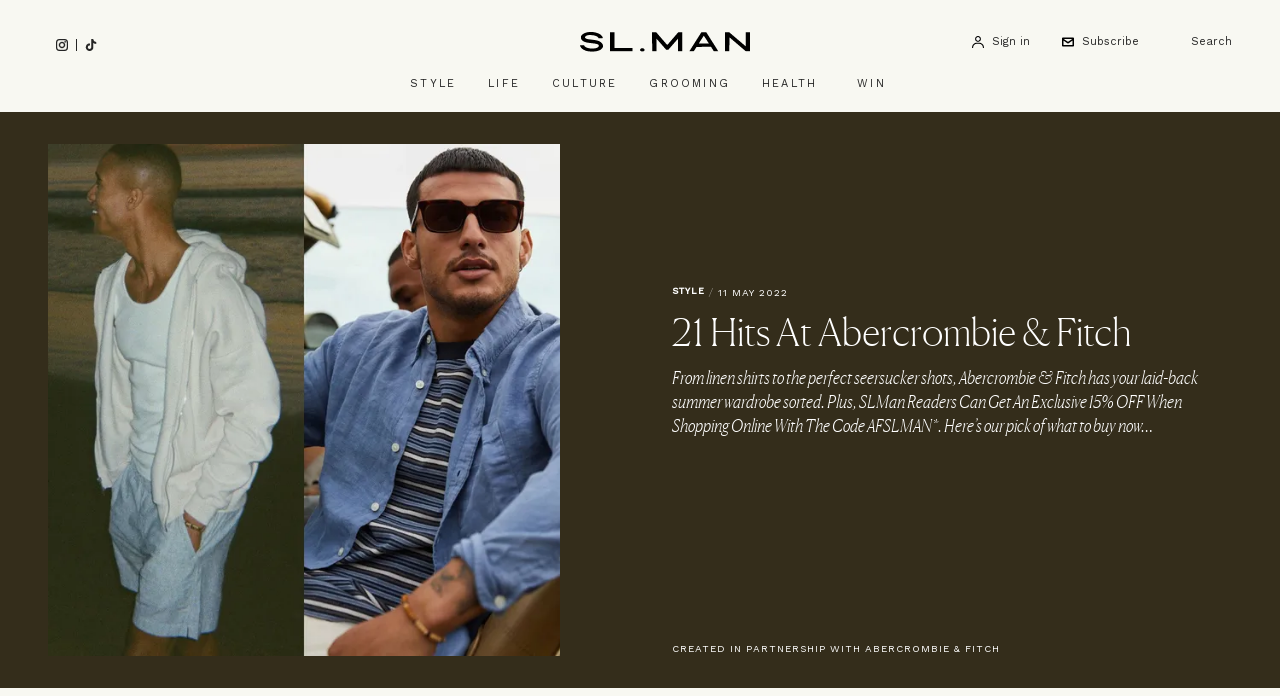

--- FILE ---
content_type: text/html; charset=UTF-8
request_url: https://slman.com/style/21-hits-abercrombie-fitch
body_size: 25681
content:
<!DOCTYPE html>
<html lang="en-gb" dir="ltr" prefix="og: https://ogp.me/ns#" class="tw-h-full">
<head>
  <meta charset="utf-8" />
<meta name="description" content="From linen shirts to the perfect seersucker shots, Abercrombie &amp; Fitch has your laid-back summer wardrobe sorted. Plus, SLMan Readers Can Get An Exclusive 15% OFF When Shopping Online With The Code AFSLMAN*. Here’s our pick of what to buy now…" />
<link rel="canonical" href="https://slman.com/style/21-hits-abercrombie-fitch" />
<meta property="og:site_name" content="SL.Man" />
<meta property="og:type" content="article" />
<meta property="og:url" content="https://slman.com/style/21-hits-abercrombie-fitch" />
<meta property="og:title" content="21 Hits At Abercrombie &amp; Fitch" />
<meta property="og:description" content="From linen shirts to the perfect seersucker shots, Abercrombie &amp; Fitch has your laid-back summer wardrobe sorted. Plus, SLMan Readers Can Get An Exclusive 15% OFF When Shopping Online With The Code AFSLMAN*. Here’s our pick of what to buy now…" />
<meta property="og:image" content="https://slman.com/sites/slman/files/styles/social/public/articles/2022/05/3abercrombie-and-fitch-hits-hero.png?itok=NOrNZASG" />
<meta property="og:image:url" content="https://slman.com/sites/slman/files/styles/social/public/articles/2022/05/3abercrombie-and-fitch-hits-hero.png?itok=NOrNZASG" />
<meta property="og:image:secure_url" content="https://slman.com/sites/slman/files/styles/social/public/articles/2022/05/3abercrombie-and-fitch-hits-hero.png?itok=NOrNZASG" />
<meta property="og:image:width" content="1600" />
<meta property="og:image:height" content="900" />
<meta property="og:updated_time" content="2023-07-11T08:57:11+0100" />
<meta property="article:section" content="Style" />
<meta property="article:published_time" content="2022-05-11" />
<meta property="article:modified_time" content="2023-07-11T08:57:11+0100" />
<meta name="twitter:card" content="summary_large_image" />
<meta name="twitter:title" content="21 Hits At Abercrombie &amp; Fitch" />
<meta name="twitter:description" content="From linen shirts to the perfect seersucker shots, Abercrombie &amp; Fitch has your laid-back summer wardrobe sorted. Plus, SLMan Readers Can Get An Exclusive 15% OFF When Shopping Online With The Code AFSLMAN*. Here’s our pick of what to buy now…" />
<meta name="twitter:image" content="https://slman.com/sites/slman/files/styles/social/public/articles/2022/05/3abercrombie-and-fitch-hits-hero.png?itok=NOrNZASG" />
<meta name="Generator" content="Drupal 11 (https://www.drupal.org)" />
<meta name="MobileOptimized" content="width" />
<meta name="HandheldFriendly" content="true" />
<meta name="viewport" content="width=device-width, initial-scale=1.0" />
<script type="application/ld+json">{
    "@context": "https://schema.org",
    "@graph": [
        {
            "@type": "Article",
            "name": "21 Hits At Abercrombie \u0026 Fitch",
            "headline": "21 Hits At Abercrombie \u0026 Fitch",
            "about": [
                "Style"
            ],
            "description": "From linen shirts to the perfect seersucker shots, Abercrombie \u0026 Fitch has your laid-back summer wardrobe sorted. Plus, SLMan Readers Can Get An Exclusive 15% OFF When Shopping Online With The Code AFSLMAN*. Here’s our pick of what to buy now…",
            "image": {
                "@type": "ImageObject",
                "representativeOfPage": "True",
                "url": "https://slman.com/sites/slman/files/styles/social/public/articles/2022/05/3abercrombie-and-fitch-hits-hero.png?itok=NOrNZASG",
                "width": "1600",
                "height": "900"
            },
            "datePublished": "2022-05-11",
            "isAccessibleForFree": "True",
            "dateModified": "2023-07-11T08:57:11+0100",
            "author": {
                "@type": "Organization",
                "@id": "SL.Man",
                "name": "SL.Man",
                "url": "https://slman.com/"
            },
            "publisher": {
                "@type": "Organization",
                "@id": "SL.Man",
                "name": "SL.Man",
                "url": "https://slman.com/"
            },
            "mainEntityOfPage": "https://slman.com/style/21-hits-abercrombie-fitch"
        },
        {
            "@type": "WebSite",
            "@id": "https://slman.com/",
            "name": "SL.Man",
            "url": "https://slman.com/",
            "potentialAction": {
                "@type": "SearchAction",
                "target": {
                    "@type": "EntryPoint",
                    "urlTemplate": "https://slman.com/search/{search_term_string}"
                },
                "query-input": "required name=search_term_string"
            },
            "publisher": {
                "@type": "Organization",
                "name": "SL.Man",
                "url": "https://slman.com/"
            }
        }
    ]
}</script>
<meta name="robots" content="max-image-preview:large" />
<link rel="preconnect" href="https://fonts.googleapis.com" />
<link crossorigin="" rel="preconnect" href="https://fonts.gstatic.com" />
<script>(function(w,d,s,l,i){w[l]=w[l]||[];w[l].push({'gtm.start':new Date().getTime(),event:'gtm.js'});var f=d.getElementsByTagName(s)[0],j=d.createElement(s),dl=l!='dataLayer'?'&amp;l='+l:'';j.async=true;j.src='https://www.googletagmanager.com/gtm.js?id='+i+dl;f.parentNode.insertBefore(j,f);})(window,document,'script','dataLayer','GTM-NKG6WBH');</script>
<script type="application/ld+json">{
    "@context": "https://schema.org",
    "@type": "BreadcrumbList",
    "itemListElement": [
        {
            "@type": "ListItem",
            "position": 1,
            "name": "Home",
            "item": "https://slman.com/"
        },
        {
            "@type": "ListItem",
            "position": 2,
            "name": "Style",
            "item": "https://slman.com/style"
        },
        {
            "@type": "ListItem",
            "position": 3,
            "name": "21 Hits At Abercrombie \u0026 Fitch",
            "item": "https://slman.com/style/21-hits-abercrombie-fitch"
        }
    ]
}</script>
<script type="text/javascript">
          // Global Turnstile event handler - handles all forms on the page
          window.addEventListener("message", function(event) {
            if (event.data && event.data.source === "cloudflare-challenge" && event.data.event === "complete") {
              // Dispatch custom event to all forms
              window.dispatchEvent(new CustomEvent("turnstile-ready"));
            }
          })
        </script>
<script type="text/javascript">if ('serviceWorker' in navigator) { window.addEventListener('load', () => { navigator.serviceWorker.register('/service-worker.js'); }); }</script>
<style>*, ::before, ::after {--tw-ordinal: var(--tw-empty,/*!*/ /*!*/);--tw-slashed-zero: var(--tw-empty,/*!*/ /*!*/);--tw-numeric-figure: var(--tw-empty,/*!*/ /*!*/);--tw-numeric-spacing: var(--tw-empty,/*!*/ /*!*/);--tw-numeric-fraction: var(--tw-empty,/*!*/ /*!*/);}</style>
<link rel="alternate" type="text/markdown" title="21 Hits At Abercrombie &amp; Fitch" href="https://slman.com/node/1505.md" />

  <title>21 Hits At Abercrombie &amp; Fitch | SL.Man
</title>
  <link rel="apple-touch-icon" sizes="180x180" href="/sites/slman/themes/lambeth/assets/favicon/apple-touch-icon.png">
<link rel="icon" type="image/png" sizes="32x32" href="/sites/slman/themes/lambeth/assets/favicon/favicon-32x32.png">
<link rel="icon" type="image/png" sizes="16x16" href="/sites/slman/themes/lambeth/assets/favicon/favicon-16x16.png">
<link rel="manifest" href="/sites/slman/themes/lambeth/assets/favicon/site.webmanifest">
<link rel="mask-icon" href="/sites/slman/themes/lambeth/assets/favicon/safari-pinned-tab.svg" color="#6e6e65">
<link rel="shortcut icon" href="/sites/slman/themes/lambeth/assets/favicon/favicon.ico">
<meta name="apple-mobile-web-app-title" content="SL.Man">
<meta name="application-name" content="SL.Man">
<meta name="msapplication-TileColor" content="#f8f8f2">
<meta name="msapplication-config" content="/sites/slman/themes/lambeth/assets/favicon/browserconfig.xml">
<meta name="theme-color" content="#f8f8f2">
  <meta name="facebook-domain-verification" content="k2hze5pj0vg6u3crbwowhiky1w1bq2" />
  <link rel="stylesheet" media="all" href="/sites/slman/files/css/css_WD-0hoZ6KBs_HRBvHmh_f_09_IOrc_0H_EZzuEGf3II.css?delta=0&amp;language=en&amp;theme=lambeth&amp;include=eJxVjUEOwjAMBD-UkidVG9ekASdGtkGE11PgxGU0mj0sLBoJe8ZPljaCzclUhG3Blgi3oB25wDmRwH3-eWd3VPZEapyHWoe0F6ezoOYPTtLGdcUFzyTohWPPVbRAFo95bPXIU--xbs1JH2wz62BSST49uH_f3mVlQRE" />
<link rel="stylesheet" media="all" href="/sites/slman/files/css/css_w2CucpOecTXPuf3naMYJx7Z49_gAFJEpVnv8zONiNCE.css?delta=1&amp;language=en&amp;theme=lambeth&amp;include=eJxVjUEOwjAMBD-UkidVG9ekASdGtkGE11PgxGU0mj0sLBoJe8ZPljaCzclUhG3Blgi3oB25wDmRwH3-eWd3VPZEapyHWoe0F6ezoOYPTtLGdcUFzyTohWPPVbRAFo95bPXIU--xbs1JH2wz62BSST49uH_f3mVlQRE" />
<link rel="stylesheet" media="all" href="https://fonts.googleapis.com/css2?family=Work+Sans:ital,wght@0,300;0,400;0,500;1,400;1,500&amp;display=swap" />
<link rel="stylesheet" media="all" href="/sites/slman/files/css/css_3tWjmDVlRKXwSUxq5nuPHH1V8Vcb9SdpB7gMnmgR7-A.css?delta=3&amp;language=en&amp;theme=lambeth&amp;include=eJxVjUEOwjAMBD-UkidVG9ekASdGtkGE11PgxGU0mj0sLBoJe8ZPljaCzclUhG3Blgi3oB25wDmRwH3-eWd3VPZEapyHWoe0F6ezoOYPTtLGdcUFzyTohWPPVbRAFo95bPXIU--xbs1JH2wz62BSST49uH_f3mVlQRE" />

  <script src="https://securepubads.g.doubleclick.net/tag/js/gpt.js" async crossorigin="anonymous"></script>

</head>
<body class="path-node page-node-type-article tw-bg-page tw-overflow-x-hidden tw-min-h-full">
  <a href="#main-content" class="visually-hidden focusable skip-link">
    Skip to main content
  </a>
      <noscript><iframe src="https://www.googletagmanager.com/ns.html?id=GTM-NKG6WBH" height="0" width="0" style="display:none;visibility:hidden;"></iframe>
</noscript>
  
        <div class="dialog-off-canvas-main-canvas tw-flex tw-justify-center tw-min-w-full" data-off-canvas-main-canvas>
    <div
  id="page"
  x-data="mobile_sidebar"
  class="tw-relative tw-bg-page tw-flex tw-font-serif tw-text-text tw-min-w-full"
  :class="{ 'menu-open': mobileSidebarIsOpen, 'search-open': mobileSidebarIsOpen }"
  @resize.window.debounce.75ms="hideOnLargeScreens"
  @signup-modal-open.window="document.body.classList.add('tw-overflow-hidden');"
  @signup-modal-close.window="document.body.classList.remove('tw-overflow-hidden');"
  >

	<div id="mobile-sidebar" class="tw-bg-page tw-fixed tw-w-sidebar tw-overflow-y-scroll tw-top-0 tw-bottom-0 tw-z-30 " x-cloak :class="mobileSidebarIsOpen ? '' : 'tw--left-sidebar'">
		
  <div  class="region region--mobile_sidebar tw-flex tw-flex-wrap">
    
<div class="search-api-page-block-form-site-search search-api-page-block-form search-form search-block-form container-inline block block-search-api-page block-search-api-page-form-block tw-w-full" data-drupal-selector="search-api-page-block-form-site-search" id="block-searchapipagesearchblockform-sidebar">
  
    

      <form region="mobile_sidebar" action="/style/21-hits-abercrombie-fitch" method="post" id="search-api-page-block-form-site-search" accept-charset="UTF-8" class="tw-flex tw-items-center">
  <span class="tw-relative tw-flex tw-flex-1 tw-items-center">
  <i class="tw-absolute tw-left-6 tw-top-6 tw-w-3">
    <svg clip-rule="evenodd" fill-rule="evenodd" stroke-linejoin="round" stroke-miterlimit="1.41421" viewBox="0 0 32 33"
  xmlns="http://www.w3.org/2000/svg">
  <path d="m31.351 28.225-6.763-6.764c1.644-2.286 2.547-5.018 2.547-7.894 0-3.622-1.41-7.029-3.975-9.592-2.559-2.561-5.968-3.975-9.593-3.975-3.623 0-7.031 1.41-9.593 3.975-2.562 2.561-3.973 5.969-3.973 9.592 0 3.624 1.41 7.03 3.973 9.594 2.562 2.562 5.969 3.976 9.593 3.976 2.875 0 5.605-.9 7.893-2.548l6.763 6.764c.433.432.997.648 1.564.648s1.132-.216 1.564-.648c.864-.865.864-2.264 0-3.128zm-24.248-8.193c-1.727-1.727-2.678-4.025-2.678-6.466s.951-4.736 2.678-6.464 4.022-2.679 6.464-2.679 4.739.951 6.465 2.679c1.728 1.728 2.679 4.024 2.679 6.465s-.95 4.738-2.679 6.466c-1.727 1.728-4.021 2.677-6.465 2.677-2.443 0-4.739-.951-6.464-2.678z" fill-rule="nonzero"></path>
</svg>

  </i>
  <input title="Enter the terms you wish to search for." data-twig-suggestions="minimal mobile_sidebar" data-drupal-selector="edit-keys" type="search" id="edit-keys" name="keys" value="" size="15" maxlength="128" class="form-search tw-bg-page tw-block tw-border-b-black tw-border-b-1 tw-border-l-0 tw-border-r-0 tw-border-t-0 tw-duration-500 tw-py-4 tw-pl-12 tw-text-md tw-transition-none tw-w-full focus:tw-border-b-black focus:tw-ring-black focus:tw-ring-0 focus:tw-outline-none placeholder:tw-font-sans placeholder:tw-text-xs placeholder:tw-text-text" placeholder="Search" />
  
</span>

<input autocomplete="off" data-drupal-selector="form-xfai6hakov36-kwrrhetv2wxq2eqrjkvccv-8ozfo4" type="hidden" name="form_build_id" value="form--xFAI6haKoV36-kWrRHetV2wXQ2EQRJkVCcv_8OZFO4" class="tw-mt-1 tw-block tw-w-full tw-bg-page tw-border-t-0 tw-border-l-0 tw-border-r-0 tw-border-b tw-border-text-light tw-shadow-sm focus:tw-border-field-focus focus:tw-ring focus:tw-ring-field-focus focus:tw-ring-opacity-30" />


<input data-drupal-selector="edit-search-api-page-block-form-site-search" type="hidden" name="form_id" value="search_api_page_block_form_site_search" class="tw-mt-1 tw-block tw-w-full tw-bg-page tw-border-t-0 tw-border-l-0 tw-border-r-0 tw-border-b tw-border-text-light tw-shadow-sm focus:tw-border-field-focus focus:tw-ring focus:tw-ring-field-focus focus:tw-ring-opacity-30" />

<div class="!tw-hidden js-form-wrapper form-wrapper" data-drupal-selector="edit-actions" data-twig-suggestions="mobile_sidebar" id="edit-actions"><input class="search-form__submit button js-form-submit form-submit tw-bg-transparent tw-border-t-0 tw-border-l-0 tw-border-r-0 tw-border-b tw-border-text-light tw-font-sans tw-m-0 tw-py-2 tw-text-xs tw-tracking-widest tw-uppercase hover:tw-border-b-accent hover:tw-text-accent focus:tw-border-b-accent focus:tw-ring-0 focus:tw-outline-none" data-twig-suggestions="minimal" data-drupal-selector="edit-submit" type="submit" id="edit-submit" name="op" value="Search" />


</div>

</form>

  </div>


<div id="block-hamburger-sidebar" class="block block-theme-blocks block-theme-blocks-hamburger tw-absolute tw-top-0 tw-right-0">
  
    
      <button @click="toggleSidebar()" aria-label="Toggle menu" class="tw-p-6 tw-w-full">
      <svg x-show="!mobileSidebarIsOpen" width="11px" height="11px" viewBox="0 0 41 29" xmlns="http://www.w3.org/2000/svg" xml:space="preserve" fill-rule="evenodd" clip-rule="evenodd" stroke-linejoin="round" stroke-miterlimit="2"><path d="M.00028224.0001h40.01205232v4.021H.00028224zM.00028224 11.9513h40.01205232v4.021H.00028224zM.00028224 24.0173h40.01205232v4.021H.00028224z"/></svg>
      <svg x-cloak x-show="mobileSidebarIsOpen" viewBox="0 0 32 32" width="11px" height="11px" xmlns="http://www.w3.org/2000/svg" xml:space="preserve" fill-rule="evenodd" clip-rule="evenodd" stroke-linejoin="round" stroke-miterlimit="2"><path d="M2.84338033.00074184 31.1361913 28.2935528l-2.84327724 2.84327725L.00010308 2.84401908z"/><path d="M31.13625816 2.84338033 2.8434472 31.1361913.00016995 28.29291405 28.29298092.00010308z"/></svg>
    </button>
  </div>



<div id="block-iconnavigation-mobile-sidebar" class="block block-theme-blocks block-theme-blocks-icon-navigation tw-mt-8">
  
    

  <div class="tw-space-y-3">
    <a href="/user/login?destination=/style/21-hits-abercrombie-fitch" class="tw-block"><div class="tw-flex tw-items-center tw-text-sm tw-shrink-0 tw-whitespace-nowrap tw-normal-case lg:tw-text-xs tw-font-sans tw-px-6"><div class="icon-account tw-flex tw-w-3"><svg width="16px" clip-rule="evenodd" fill-rule="evenodd" stroke-linejoin="round" stroke-miterlimit="2" viewBox="0 0 16 16" xmlns="http://www.w3.org/2000/svg"><circle cx="8" cy="3.892" fill="#FEFEFD" r="2.892"/><g fill-rule="nonzero" transform="matrix(.041184 0 0 .041184 -6.41441 -3.6036)"><path d="m350 276.5c52.5 0 94.5-42 94.5-94.5s-42-94.5-94.5-94.5-94.5 42-94.5 94.5 42 94.5 94.5 94.5zm0-154c33.25 0 59.5 26.25 59.5 59.5s-26.25 59.5-59.5 59.5-59.5-26.25-59.5-59.5 26.25-59.5 59.5-59.5z"/><path d="m388.5 304.5h-77c-85.75 0-154 70-154 154 0 10.5 7 17.5 17.5 17.5s17.5-7 17.5-17.5c0-66.5 54.25-119 119-119h77c66.5 0 119 54.25 119 119 0 10.5 7 17.5 17.5 17.5s17.5-7 17.5-17.5c0-84-70-154-154-154z"/></g></svg>
</div>
<div class="title tw-border-black tw-block lg:tw-border-none tw-pl-2 tw-text-2xs tw-tracking-wide">Sign in</div>
</div>
</a>
    
    
  </div>
</div>

<nav
  x-data="mobile_sidebar"
  role="navigation"
  aria-labelledby="block-mainnavigation-mobile-sidebar-menu"
   id="block-mainnavigation-mobile-sidebar" class="menu--main tw-border-t tw-border-grey-light tw-px-6 tw-pt-4 tw-mt-8 tw-w-full">
            
  <h2 class="visually-hidden" id="block-mainnavigation-mobile-sidebar-menu">Main navigation</h2>
  

        
    
        <ul class="menu menu-level-0">

        
        
    
            <li class="level-0 menu-item menu-item--expanded tw-my-3">

                        
                                  
                  <a href="/style" class="level-0 tw-font-sans tw-flex tw-justify-between tw-py-1 tw-uppercase tw-text-2xs tw-tracking-2xl" @click.prevent="toggleMenuDropdown" data-drupal-link-system-path="taxonomy/term/63">            Style
            <span class="tw-ml-2">
              <svg width="10px" height="10px" version="1.1" viewBox="26 26 48 48" xmlns="http://www.w3.org/2000/svg">
 <path d="m50 26c-0.55078 0-1 0.44922-1 1v22h-22c-0.55078 0-1 0.44922-1 1s0.44922 1 1 1h22v22c0 0.55078 0.44922 1 1 1s1-0.44922 1-1v-22h22c0.55078 0 1-0.44922 1-1s-0.44922-1-1-1h-22v-22c0-0.55078-0.44922-1-1-1z"></path>
</svg>

              <svg class="tw-hidden" width="10px" height="10px" viewBox="0 0 10 10" version="1.1" xmlns="http://www.w3.org/2000/svg" xmlns:xlink="http://www.w3.org/1999/xlink" xml:space="preserve" xmlns:serif="http://www.serif.com/" style="fill-rule:evenodd;clip-rule:evenodd;stroke-linejoin:round;stroke-miterlimit:2;">
    <path d="M9.792,4.792L0.208,4.792C0.094,4.792 0,4.885 0,5C0,5.115 0.094,5.208 0.208,5.208L9.792,5.208C9.906,5.208 10,5.115 10,5C10,4.885 9.906,4.792 9.792,4.792Z" style="fill-rule:nonzero;"/>
</svg>

            </span>
          </a>
              
        <ul class="menu menu-level-1 tw-hidden tw-ml-6 tw-mb-4 tw-mt-2">

        
              <li >
                <a href="/style" class="level-1 tw-font-sans tw-flex tw-justify-between tw-py-1 tw-uppercase tw-text-2xs tw-tracking-2xl tw-underline" data-drupal-link-system-path="taxonomy/term/63">All Style</a>
      </li>
    
    
            <li class="level-1 menu-item tw-my-3">

                        
                
                  <a href="/style/fashion" class="level-1 tw-font-sans tw-flex tw-justify-between tw-py-1 tw-uppercase tw-text-2xs tw-tracking-2xl" data-drupal-link-system-path="taxonomy/term/15">Fashion</a>
        
      </li>
    
            <li class="level-1 menu-item tw-my-3">

                        
                
                  <a href="/style/accessories" class="level-1 tw-font-sans tw-flex tw-justify-between tw-py-1 tw-uppercase tw-text-2xs tw-tracking-2xl" data-drupal-link-system-path="taxonomy/term/64">Accessories</a>
        
      </li>
    
            <li class="level-1 menu-item tw-my-3">

                        
                
                  <a href="/style/footwear" class="level-1 tw-font-sans tw-flex tw-justify-between tw-py-1 tw-uppercase tw-text-2xs tw-tracking-2xl" data-drupal-link-system-path="taxonomy/term/65">Footwear</a>
        
      </li>
    
            <li class="level-1 menu-item tw-my-3">

                        
                
                  <a href="/style/watches" class="level-1 tw-font-sans tw-flex tw-justify-between tw-py-1 tw-uppercase tw-text-2xs tw-tracking-2xl" data-drupal-link-system-path="taxonomy/term/66">Watches</a>
        
      </li>
        </ul>
  
        
      </li>
    
            <li class="level-0 menu-item menu-item--expanded tw-my-3">

                        
                                  
                  <a href="/life" class="level-0 tw-font-sans tw-flex tw-justify-between tw-py-1 tw-uppercase tw-text-2xs tw-tracking-2xl" @click.prevent="toggleMenuDropdown" data-drupal-link-system-path="taxonomy/term/50">            Life
            <span class="tw-ml-2">
              <svg width="10px" height="10px" version="1.1" viewBox="26 26 48 48" xmlns="http://www.w3.org/2000/svg">
 <path d="m50 26c-0.55078 0-1 0.44922-1 1v22h-22c-0.55078 0-1 0.44922-1 1s0.44922 1 1 1h22v22c0 0.55078 0.44922 1 1 1s1-0.44922 1-1v-22h22c0.55078 0 1-0.44922 1-1s-0.44922-1-1-1h-22v-22c0-0.55078-0.44922-1-1-1z"></path>
</svg>

              <svg class="tw-hidden" width="10px" height="10px" viewBox="0 0 10 10" version="1.1" xmlns="http://www.w3.org/2000/svg" xmlns:xlink="http://www.w3.org/1999/xlink" xml:space="preserve" xmlns:serif="http://www.serif.com/" style="fill-rule:evenodd;clip-rule:evenodd;stroke-linejoin:round;stroke-miterlimit:2;">
    <path d="M9.792,4.792L0.208,4.792C0.094,4.792 0,4.885 0,5C0,5.115 0.094,5.208 0.208,5.208L9.792,5.208C9.906,5.208 10,5.115 10,5C10,4.885 9.906,4.792 9.792,4.792Z" style="fill-rule:nonzero;"/>
</svg>

            </span>
          </a>
              
        <ul class="menu menu-level-1 tw-hidden tw-ml-6 tw-mb-4 tw-mt-2">

        
              <li >
                <a href="/life" class="level-1 tw-font-sans tw-flex tw-justify-between tw-py-1 tw-uppercase tw-text-2xs tw-tracking-2xl tw-underline" data-drupal-link-system-path="taxonomy/term/50">All Life</a>
      </li>
    
    
            <li class="level-1 menu-item menu-item--expanded tw-my-3">

                        
                                  
                  <a href="/life/food-drink" class="level-1 tw-font-sans tw-flex tw-justify-between tw-py-1 tw-uppercase tw-text-2xs tw-tracking-2xl" @click.prevent="toggleMenuDropdown" data-drupal-link-system-path="taxonomy/term/51">            Food &amp; Drink
            <span class="tw-ml-2">
              <svg width="10px" height="10px" version="1.1" viewBox="26 26 48 48" xmlns="http://www.w3.org/2000/svg">
 <path d="m50 26c-0.55078 0-1 0.44922-1 1v22h-22c-0.55078 0-1 0.44922-1 1s0.44922 1 1 1h22v22c0 0.55078 0.44922 1 1 1s1-0.44922 1-1v-22h22c0.55078 0 1-0.44922 1-1s-0.44922-1-1-1h-22v-22c0-0.55078-0.44922-1-1-1z"></path>
</svg>

              <svg class="tw-hidden" width="10px" height="10px" viewBox="0 0 10 10" version="1.1" xmlns="http://www.w3.org/2000/svg" xmlns:xlink="http://www.w3.org/1999/xlink" xml:space="preserve" xmlns:serif="http://www.serif.com/" style="fill-rule:evenodd;clip-rule:evenodd;stroke-linejoin:round;stroke-miterlimit:2;">
    <path d="M9.792,4.792L0.208,4.792C0.094,4.792 0,4.885 0,5C0,5.115 0.094,5.208 0.208,5.208L9.792,5.208C9.906,5.208 10,5.115 10,5C10,4.885 9.906,4.792 9.792,4.792Z" style="fill-rule:nonzero;"/>
</svg>

            </span>
          </a>
              
        <ul class="menu menu-level-2 tw-hidden tw-ml-6 tw-mb-4 tw-mt-2">

        
              <li >
                <a href="/life/food-drink" class="level-2 tw-font-sans tw-flex tw-justify-between tw-py-1 tw-uppercase tw-text-2xs tw-tracking-2xl tw-underline" data-drupal-link-system-path="taxonomy/term/51">All Food &amp; Drink</a>
      </li>
    
    
            <li class="level-2 menu-item tw-my-3">

                        
                
                  <a href="/life/food-drink/recipes" class="level-2 tw-font-sans tw-flex tw-justify-between tw-py-1 tw-uppercase tw-text-2xs tw-tracking-2xl" data-drupal-link-system-path="taxonomy/term/71">Recipes</a>
        
      </li>
        </ul>
  
        
      </li>
    
            <li class="level-1 menu-item tw-my-3">

                        
                
                  <a href="/life/interviews-careers" class="level-1 tw-font-sans tw-flex tw-justify-between tw-py-1 tw-uppercase tw-text-2xs tw-tracking-2xl" data-drupal-link-system-path="taxonomy/term/52">Interviews &amp; Careers</a>
        
      </li>
        </ul>
  
        
      </li>
    
            <li class="level-0 menu-item menu-item--expanded tw-my-3">

                        
                                  
                  <a href="/culture" class="level-0 tw-font-sans tw-flex tw-justify-between tw-py-1 tw-uppercase tw-text-2xs tw-tracking-2xl" @click.prevent="toggleMenuDropdown" data-drupal-link-system-path="taxonomy/term/53">            Culture
            <span class="tw-ml-2">
              <svg width="10px" height="10px" version="1.1" viewBox="26 26 48 48" xmlns="http://www.w3.org/2000/svg">
 <path d="m50 26c-0.55078 0-1 0.44922-1 1v22h-22c-0.55078 0-1 0.44922-1 1s0.44922 1 1 1h22v22c0 0.55078 0.44922 1 1 1s1-0.44922 1-1v-22h22c0.55078 0 1-0.44922 1-1s-0.44922-1-1-1h-22v-22c0-0.55078-0.44922-1-1-1z"></path>
</svg>

              <svg class="tw-hidden" width="10px" height="10px" viewBox="0 0 10 10" version="1.1" xmlns="http://www.w3.org/2000/svg" xmlns:xlink="http://www.w3.org/1999/xlink" xml:space="preserve" xmlns:serif="http://www.serif.com/" style="fill-rule:evenodd;clip-rule:evenodd;stroke-linejoin:round;stroke-miterlimit:2;">
    <path d="M9.792,4.792L0.208,4.792C0.094,4.792 0,4.885 0,5C0,5.115 0.094,5.208 0.208,5.208L9.792,5.208C9.906,5.208 10,5.115 10,5C10,4.885 9.906,4.792 9.792,4.792Z" style="fill-rule:nonzero;"/>
</svg>

            </span>
          </a>
              
        <ul class="menu menu-level-1 tw-hidden tw-ml-6 tw-mb-4 tw-mt-2">

        
              <li >
                <a href="/culture" class="level-1 tw-font-sans tw-flex tw-justify-between tw-py-1 tw-uppercase tw-text-2xs tw-tracking-2xl tw-underline" data-drupal-link-system-path="taxonomy/term/53">All Culture</a>
      </li>
    
    
            <li class="level-1 menu-item tw-my-3">

                        
                
                  <a href="/culture/restaurants" class="level-1 tw-font-sans tw-flex tw-justify-between tw-py-1 tw-uppercase tw-text-2xs tw-tracking-2xl" data-drupal-link-system-path="taxonomy/term/70">Restaurants</a>
        
      </li>
    
            <li class="level-1 menu-item tw-my-3">

                        
                
                  <a href="/culture/whats-on" class="level-1 tw-font-sans tw-flex tw-justify-between tw-py-1 tw-uppercase tw-text-2xs tw-tracking-2xl" data-drupal-link-system-path="taxonomy/term/54">What&#039;s On</a>
        
      </li>
    
            <li class="level-1 menu-item tw-my-3">

                        
                
                  <a href="/culture/tv-film" class="level-1 tw-font-sans tw-flex tw-justify-between tw-py-1 tw-uppercase tw-text-2xs tw-tracking-2xl" data-drupal-link-system-path="taxonomy/term/55">TV &amp; Film</a>
        
      </li>
    
            <li class="level-1 menu-item tw-my-3">

                        
                
                  <a href="/culture/podcast" class="level-1 tw-font-sans tw-flex tw-justify-between tw-py-1 tw-uppercase tw-text-2xs tw-tracking-2xl" data-drupal-link-system-path="taxonomy/term/56">Podcast</a>
        
      </li>
    
            <li class="level-1 menu-item menu-item--expanded tw-my-3">

                        
                                  
                  <a href="/culture/travel" class="level-1 tw-font-sans tw-flex tw-justify-between tw-py-1 tw-uppercase tw-text-2xs tw-tracking-2xl" @click.prevent="toggleMenuDropdown" data-drupal-link-system-path="taxonomy/term/57">            Travel
            <span class="tw-ml-2">
              <svg width="10px" height="10px" version="1.1" viewBox="26 26 48 48" xmlns="http://www.w3.org/2000/svg">
 <path d="m50 26c-0.55078 0-1 0.44922-1 1v22h-22c-0.55078 0-1 0.44922-1 1s0.44922 1 1 1h22v22c0 0.55078 0.44922 1 1 1s1-0.44922 1-1v-22h22c0.55078 0 1-0.44922 1-1s-0.44922-1-1-1h-22v-22c0-0.55078-0.44922-1-1-1z"></path>
</svg>

              <svg class="tw-hidden" width="10px" height="10px" viewBox="0 0 10 10" version="1.1" xmlns="http://www.w3.org/2000/svg" xmlns:xlink="http://www.w3.org/1999/xlink" xml:space="preserve" xmlns:serif="http://www.serif.com/" style="fill-rule:evenodd;clip-rule:evenodd;stroke-linejoin:round;stroke-miterlimit:2;">
    <path d="M9.792,4.792L0.208,4.792C0.094,4.792 0,4.885 0,5C0,5.115 0.094,5.208 0.208,5.208L9.792,5.208C9.906,5.208 10,5.115 10,5C10,4.885 9.906,4.792 9.792,4.792Z" style="fill-rule:nonzero;"/>
</svg>

            </span>
          </a>
              
        <ul class="menu menu-level-2 tw-hidden tw-ml-6 tw-mb-4 tw-mt-2">

        
              <li >
                <a href="/culture/travel" class="level-2 tw-font-sans tw-flex tw-justify-between tw-py-1 tw-uppercase tw-text-2xs tw-tracking-2xl tw-underline" data-drupal-link-system-path="taxonomy/term/57">All Travel</a>
      </li>
    
    
            <li class="level-2 menu-item tw-my-3">

                        
                
                  <a href="/culture/travel/city-breaks" class="level-2 tw-font-sans tw-flex tw-justify-between tw-py-1 tw-uppercase tw-text-2xs tw-tracking-2xl" data-drupal-link-system-path="taxonomy/term/58">City Breaks</a>
        
      </li>
    
            <li class="level-2 menu-item tw-my-3">

                        
                
                  <a href="/culture/travel/europe" class="level-2 tw-font-sans tw-flex tw-justify-between tw-py-1 tw-uppercase tw-text-2xs tw-tracking-2xl" data-drupal-link-system-path="taxonomy/term/59">Europe</a>
        
      </li>
    
            <li class="level-2 menu-item tw-my-3">

                        
                
                  <a href="/culture/travel/holidays" class="level-2 tw-font-sans tw-flex tw-justify-between tw-py-1 tw-uppercase tw-text-2xs tw-tracking-2xl" data-drupal-link-system-path="taxonomy/term/60">Holidays</a>
        
      </li>
    
            <li class="level-2 menu-item tw-my-3">

                        
                
                  <a href="/culture/travel/uk" class="level-2 tw-font-sans tw-flex tw-justify-between tw-py-1 tw-uppercase tw-text-2xs tw-tracking-2xl" data-drupal-link-system-path="taxonomy/term/61">UK</a>
        
      </li>
        </ul>
  
        
      </li>
        </ul>
  
        
      </li>
    
            <li class="level-0 menu-item tw-my-3">

                        
                
                  <a href="/grooming" class="level-0 tw-font-sans tw-flex tw-justify-between tw-py-1 tw-uppercase tw-text-2xs tw-tracking-2xl" data-drupal-link-system-path="taxonomy/term/62">Grooming</a>
        
      </li>
    
            <li class="level-0 menu-item menu-item--expanded tw-my-3">

                        
                                  
                  <a href="/health" class="level-0 tw-font-sans tw-flex tw-justify-between tw-py-1 tw-uppercase tw-text-2xs tw-tracking-2xl" @click.prevent="toggleMenuDropdown" data-drupal-link-system-path="taxonomy/term/67">            Health
            <span class="tw-ml-2">
              <svg width="10px" height="10px" version="1.1" viewBox="26 26 48 48" xmlns="http://www.w3.org/2000/svg">
 <path d="m50 26c-0.55078 0-1 0.44922-1 1v22h-22c-0.55078 0-1 0.44922-1 1s0.44922 1 1 1h22v22c0 0.55078 0.44922 1 1 1s1-0.44922 1-1v-22h22c0.55078 0 1-0.44922 1-1s-0.44922-1-1-1h-22v-22c0-0.55078-0.44922-1-1-1z"></path>
</svg>

              <svg class="tw-hidden" width="10px" height="10px" viewBox="0 0 10 10" version="1.1" xmlns="http://www.w3.org/2000/svg" xmlns:xlink="http://www.w3.org/1999/xlink" xml:space="preserve" xmlns:serif="http://www.serif.com/" style="fill-rule:evenodd;clip-rule:evenodd;stroke-linejoin:round;stroke-miterlimit:2;">
    <path d="M9.792,4.792L0.208,4.792C0.094,4.792 0,4.885 0,5C0,5.115 0.094,5.208 0.208,5.208L9.792,5.208C9.906,5.208 10,5.115 10,5C10,4.885 9.906,4.792 9.792,4.792Z" style="fill-rule:nonzero;"/>
</svg>

            </span>
          </a>
              
        <ul class="menu menu-level-1 tw-hidden tw-ml-6 tw-mb-4 tw-mt-2">

        
              <li >
                <a href="/health" class="level-1 tw-font-sans tw-flex tw-justify-between tw-py-1 tw-uppercase tw-text-2xs tw-tracking-2xl tw-underline" data-drupal-link-system-path="taxonomy/term/67">All Health</a>
      </li>
    
    
            <li class="level-1 menu-item tw-my-3">

                        
                
                  <a href="/health/diet-nutrition" class="level-1 tw-font-sans tw-flex tw-justify-between tw-py-1 tw-uppercase tw-text-2xs tw-tracking-2xl" data-drupal-link-system-path="taxonomy/term/69">Diet &amp; Nutrition</a>
        
      </li>
    
            <li class="level-1 menu-item tw-my-3">

                        
                
                  <a href="/health/fitness" class="level-1 tw-font-sans tw-flex tw-justify-between tw-py-1 tw-uppercase tw-text-2xs tw-tracking-2xl" data-drupal-link-system-path="taxonomy/term/68">Fitness</a>
        
      </li>
        </ul>
  
        
      </li>
    
            <li class="level-0 menu-item tw-my-3">

                        
                
                  <a href="/win" class="level-0 tw-font-sans tw-flex tw-justify-between tw-py-1 tw-uppercase tw-text-2xs tw-tracking-2xl" data-drupal-link-system-path="win">Win</a>
        
      </li>
        </ul>
  


  </nav>


<div id="block-socialnetworkslinks-mobile-sidebar" class="block block-integrations block-integrations-social-networks-links tw-px-4">

	
		

			<div class="tw-flex tw-divide-x tw-space-x-2 tw-text-center tw-relative tw-mt-2">
							<div class="tw-pl-2">
					<a href="https://www.instagram.com/slmanofficial/" target="_blank" class="">
						<svg class="tw-w-5 tw-h-5" fill="currentColor" width="32" height="32" role="img" viewBox="0 0 24 24" xmlns="http://www.w3.org/2000/svg"><title>Instagram</title><path stroke="currentColor" stroke-width="0.7" d="M12 0C8.74 0 8.333.015 7.053.072 5.775.132 4.905.333 4.14.63c-.789.306-1.459.717-2.126 1.384S.935 3.35.63 4.14C.333 4.905.131 5.775.072 7.053.012 8.333 0 8.74 0 12s.015 3.667.072 4.947c.06 1.277.261 2.148.558 2.913.306.788.717 1.459 1.384 2.126.667.666 1.336 1.079 2.126 1.384.766.296 1.636.499 2.913.558C8.333 23.988 8.74 24 12 24s3.667-.015 4.947-.072c1.277-.06 2.148-.262 2.913-.558.788-.306 1.459-.718 2.126-1.384.666-.667 1.079-1.335 1.384-2.126.296-.765.499-1.636.558-2.913.06-1.28.072-1.687.072-4.947s-.015-3.667-.072-4.947c-.06-1.277-.262-2.149-.558-2.913-.306-.789-.718-1.459-1.384-2.126C21.319 1.347 20.651.935 19.86.63c-.765-.297-1.636-.499-2.913-.558C15.667.012 15.26 0 12 0zm0 2.16c3.203 0 3.585.016 4.85.071 1.17.055 1.805.249 2.227.415.562.217.96.477 1.382.896.419.42.679.819.896 1.381.164.422.36 1.057.413 2.227.057 1.266.07 1.646.07 4.85s-.015 3.585-.074 4.85c-.061 1.17-.256 1.805-.421 2.227-.224.562-.479.96-.899 1.382-.419.419-.824.679-1.38.896-.42.164-1.065.36-2.235.413-1.274.057-1.649.07-4.859.07-3.211 0-3.586-.015-4.859-.074-1.171-.061-1.816-.256-2.236-.421-.569-.224-.96-.479-1.379-.899-.421-.419-.69-.824-.9-1.38-.165-.42-.359-1.065-.42-2.235-.045-1.26-.061-1.649-.061-4.844 0-3.196.016-3.586.061-4.861.061-1.17.255-1.814.42-2.234.21-.57.479-.96.9-1.381.419-.419.81-.689 1.379-.898.42-.166 1.051-.361 2.221-.421 1.275-.045 1.65-.06 4.859-.06l.045.03zm0 3.678c-3.405 0-6.162 2.76-6.162 6.162 0 3.405 2.76 6.162 6.162 6.162 3.405 0 6.162-2.76 6.162-6.162 0-3.405-2.76-6.162-6.162-6.162zM12 16c-2.21 0-4-1.79-4-4s1.79-4 4-4 4 1.79 4 4-1.79 4-4 4zm7.846-10.405c0 .795-.646 1.44-1.44 1.44-.795 0-1.44-.646-1.44-1.44 0-.794.646-1.439 1.44-1.439.793-.001 1.44.645 1.44 1.439z"/></svg>
					</a>
				</div>
							<div class="tw-pl-2">
					<a href="https://tiktok.com/@slman.official" target="_blank" class="">
						<svg class="tw-w-5 tw-h-5" fill="currentColor" width="32" height="32" role="img" viewBox="47.96 16 416.04 480.02" xmlns="http://www.w3.org/2000/svg"><title>TikTok</title><path d="M412.19,118.66a109.27,109.27,0,0,1-9.45-5.5,132.87,132.87,0,0,1-24.27-20.62c-18.1-20.71-24.86-41.72-27.35-56.43h.1C349.14,23.9,350,16,350.13,16H267.69V334.78c0,4.28,0,8.51-.18,12.69,0,.52-.05,1-.08,1.56,0,.23,0,.47-.05.71,0,.06,0,.12,0,.18a70,70,0,0,1-35.22,55.56,68.8,68.8,0,0,1-34.11,9c-38.41,0-69.54-31.32-69.54-70s31.13-70,69.54-70a68.9,68.9,0,0,1,21.41,3.39l.1-83.94a153.14,153.14,0,0,0-118,34.52,161.79,161.79,0,0,0-35.3,43.53c-3.48,6-16.61,30.11-18.2,69.24-1,22.21,5.67,45.22,8.85,54.73v.2c2,5.6,9.75,24.71,22.38,40.82A167.53,167.53,0,0,0,115,470.66v-.2l.2.2C155.11,497.78,199.36,496,199.36,496c7.66-.31,33.32,0,62.46-13.81,32.32-15.31,50.72-38.12,50.72-38.12a158.46,158.46,0,0,0,27.64-45.93c7.46-19.61,9.95-43.13,9.95-52.53V176.49c1,.6,14.32,9.41,14.32,9.41s19.19,12.3,49.13,20.31c21.48,5.7,50.42,6.9,50.42,6.9V131.27C453.86,132.37,433.27,129.17,412.19,118.66Z"></path></svg>
					</a>
				</div>
					</div>
	</div>

<nav
  x-data="mobile_sidebar"
  role="navigation"
  aria-labelledby="block-footer-menu-mobile-sidebar-menu"
   id="block-footer-menu-mobile-sidebar" class="menu--secondary tw-border-t tw-border-grey-light tw-mt-8 tw-pt-8 tw-px-6 tw-w-full">
            
  <h2 class="visually-hidden" id="block-footer-menu-mobile-sidebar-menu">Footer</h2>
  

        
    
        <ul class="menu menu-level-0">

    
            <li class="level-0 menu-item tw-my-1">

                <a href="https://slman.com/about-contact" class="level-0 tw-font-sans tw-flex tw-justify-between tw-py-1 tw-text-2xs tw-tracking-wide">About &amp; Contact</a>
      </li>
    
            <li class="level-0 menu-item tw-my-1">

                <a href="https://slman.com/advertise" class="level-0 tw-font-sans tw-flex tw-justify-between tw-py-1 tw-text-2xs tw-tracking-wide">Advertise</a>
      </li>
    
            <li class="level-0 menu-item tw-my-1">

                <a href="/archive" class="level-0 tw-font-sans tw-flex tw-justify-between tw-py-1 tw-text-2xs tw-tracking-wide" data-drupal-link-system-path="archive">Sitemap</a>
      </li>
    
            <li class="level-0 menu-item tw-my-1">

                <a href="https://slman.com/privacy-cookies" class="level-0 tw-font-sans tw-flex tw-justify-between tw-py-1 tw-text-2xs tw-tracking-wide">Privacy &amp; Cookies</a>
      </li>
    
            <li class="level-0 menu-item tw-my-1">

                <a href="https://sheerluxe.com/" class="level-0 tw-font-sans tw-flex tw-justify-between tw-py-1 tw-text-2xs tw-tracking-wide">Read for her at SheerLuxe.com</a>
      </li>
    
            <li class="level-0 menu-item tw-my-1">

                <a href="https://slman.com/terms-conditions" class="level-0 tw-font-sans tw-flex tw-justify-between tw-py-1 tw-text-2xs tw-tracking-wide">Terms &amp; Conditions</a>
      </li>
    
            <li class="level-0 menu-item tw-my-1">

                <a href="https://slman.com/work-us" class="level-0 tw-font-sans tw-flex tw-justify-between tw-py-1 tw-text-2xs tw-tracking-wide">Work With Us</a>
      </li>
        </ul>
  


  </nav>

  </div>

	</div>

	<div
    id="mobile-slideout"
    role="document"
    class="tw-relative tw-min-w-full tw-visible tw-bg-page lg:tw-pt-4 tw-z-20 tw-transition-spacing tw-ease-linear tw-duration-300 tw-flex tw-flex-col"
    >

		
		<header class="tw-bg-page tw-sticky tw-top-0 tw-z-20">
			<div class="tw-container tw-max-w-screen-3xl tw-mx-auto">
									
  <div  class="region region--header_top tw-flex md:tw-flex-wrap tw-items-center lg:tw-justify-between lg:tw-pt-4 tw-relative" x-data="header_search" @keydown.escape.window="searchBlockVisible = false">
    

<div id="block-lambeth-socialnetworkslinks" class="block block-integrations block-integrations-social-networks-links tw-hidden lg:tw-block">

	
		

			<div class="tw-flex tw-divide-x tw-space-x-2 tw-text-center tw-relative lg:tw-mt-1.5">
							<div class="tw-pl-2">
					<a href="https://www.instagram.com/slmanofficial/" target="_blank" class="">
						<svg class="tw-w-3 tw-h-3" fill="currentColor" width="32" height="32" role="img" viewBox="0 0 24 24" xmlns="http://www.w3.org/2000/svg"><title>Instagram</title><path stroke="currentColor" stroke-width="0.7" d="M12 0C8.74 0 8.333.015 7.053.072 5.775.132 4.905.333 4.14.63c-.789.306-1.459.717-2.126 1.384S.935 3.35.63 4.14C.333 4.905.131 5.775.072 7.053.012 8.333 0 8.74 0 12s.015 3.667.072 4.947c.06 1.277.261 2.148.558 2.913.306.788.717 1.459 1.384 2.126.667.666 1.336 1.079 2.126 1.384.766.296 1.636.499 2.913.558C8.333 23.988 8.74 24 12 24s3.667-.015 4.947-.072c1.277-.06 2.148-.262 2.913-.558.788-.306 1.459-.718 2.126-1.384.666-.667 1.079-1.335 1.384-2.126.296-.765.499-1.636.558-2.913.06-1.28.072-1.687.072-4.947s-.015-3.667-.072-4.947c-.06-1.277-.262-2.149-.558-2.913-.306-.789-.718-1.459-1.384-2.126C21.319 1.347 20.651.935 19.86.63c-.765-.297-1.636-.499-2.913-.558C15.667.012 15.26 0 12 0zm0 2.16c3.203 0 3.585.016 4.85.071 1.17.055 1.805.249 2.227.415.562.217.96.477 1.382.896.419.42.679.819.896 1.381.164.422.36 1.057.413 2.227.057 1.266.07 1.646.07 4.85s-.015 3.585-.074 4.85c-.061 1.17-.256 1.805-.421 2.227-.224.562-.479.96-.899 1.382-.419.419-.824.679-1.38.896-.42.164-1.065.36-2.235.413-1.274.057-1.649.07-4.859.07-3.211 0-3.586-.015-4.859-.074-1.171-.061-1.816-.256-2.236-.421-.569-.224-.96-.479-1.379-.899-.421-.419-.69-.824-.9-1.38-.165-.42-.359-1.065-.42-2.235-.045-1.26-.061-1.649-.061-4.844 0-3.196.016-3.586.061-4.861.061-1.17.255-1.814.42-2.234.21-.57.479-.96.9-1.381.419-.419.81-.689 1.379-.898.42-.166 1.051-.361 2.221-.421 1.275-.045 1.65-.06 4.859-.06l.045.03zm0 3.678c-3.405 0-6.162 2.76-6.162 6.162 0 3.405 2.76 6.162 6.162 6.162 3.405 0 6.162-2.76 6.162-6.162 0-3.405-2.76-6.162-6.162-6.162zM12 16c-2.21 0-4-1.79-4-4s1.79-4 4-4 4 1.79 4 4-1.79 4-4 4zm7.846-10.405c0 .795-.646 1.44-1.44 1.44-.795 0-1.44-.646-1.44-1.44 0-.794.646-1.439 1.44-1.439.793-.001 1.44.645 1.44 1.439z"/></svg>
					</a>
				</div>
							<div class="tw-pl-2">
					<a href="https://tiktok.com/@slman.official" target="_blank" class="">
						<svg class="tw-w-3 tw-h-3" fill="currentColor" width="32" height="32" role="img" viewBox="47.96 16 416.04 480.02" xmlns="http://www.w3.org/2000/svg"><title>TikTok</title><path d="M412.19,118.66a109.27,109.27,0,0,1-9.45-5.5,132.87,132.87,0,0,1-24.27-20.62c-18.1-20.71-24.86-41.72-27.35-56.43h.1C349.14,23.9,350,16,350.13,16H267.69V334.78c0,4.28,0,8.51-.18,12.69,0,.52-.05,1-.08,1.56,0,.23,0,.47-.05.71,0,.06,0,.12,0,.18a70,70,0,0,1-35.22,55.56,68.8,68.8,0,0,1-34.11,9c-38.41,0-69.54-31.32-69.54-70s31.13-70,69.54-70a68.9,68.9,0,0,1,21.41,3.39l.1-83.94a153.14,153.14,0,0,0-118,34.52,161.79,161.79,0,0,0-35.3,43.53c-3.48,6-16.61,30.11-18.2,69.24-1,22.21,5.67,45.22,8.85,54.73v.2c2,5.6,9.75,24.71,22.38,40.82A167.53,167.53,0,0,0,115,470.66v-.2l.2.2C155.11,497.78,199.36,496,199.36,496c7.66-.31,33.32,0,62.46-13.81,32.32-15.31,50.72-38.12,50.72-38.12a158.46,158.46,0,0,0,27.64-45.93c7.46-19.61,9.95-43.13,9.95-52.53V176.49c1,.6,14.32,9.41,14.32,9.41s19.19,12.3,49.13,20.31c21.48,5.7,50.42,6.9,50.42,6.9V131.27C453.86,132.37,433.27,129.17,412.19,118.66Z"></path></svg>
					</a>
				</div>
					</div>
	</div>


<div id="block-hamburger" class="block block-theme-blocks block-theme-blocks-hamburger tw-bg-page tw-flex-1">
  
    
      <button @click="toggleSidebar()" aria-label="Toggle menu" class="tw--ml-5 tw-p-5 lg:tw-hidden">
      <svg x-show="!mobileSidebarIsOpen" width="12px" height="20px" viewBox="0 0 138 113" xmlns="http://www.w3.org/2000/svg" xml:space="preserve" fill-rule="evenodd" clip-rule="evenodd" stroke-linejoin="round" stroke-miterlimit="2">
        <rect x="0" y="0" width="137.515" height="12.246"/>
        <rect x="0" y="50.093" width="137.515" height="12.246"/>
        <rect x="0" y="99.785" width="137.515" height="12.246"/>
      </svg>
      <svg x-cloak x-show="mobileSidebarIsOpen" viewBox="0 0 32 32" width="20px" height="20px" xmlns="http://www.w3.org/2000/svg" xml:space="preserve" fill-rule="evenodd" clip-rule="evenodd" stroke-linejoin="round" stroke-miterlimit="2"><path d="M2.84338033.00074184 31.1361913 28.2935528l-2.84327724 2.84327725L.00010308 2.84401908z"/><path d="M31.13625816 2.84338033 2.8434472 31.1361913.00016995 28.29291405 28.29298092.00010308z"/></svg>
    </button>
  </div>


<div id="block-lambeth-sitebranding" class="block block-system block-system-branding-block tw-w-5/12 sm:tw-w-auto">
  
    

            <a href="/" rel="home" class="tw-flex">
        <img src="/sites/slman/themes/lambeth/logo.svg?v=2.0" alt="Home" width="170" height="30"/>
      </a>
              <span href="/" rel="home" class="tw-sr-only">SL.Man</span>
        
  </div>




<div id="block-iconnavigation" class="block block-theme-blocks block-theme-blocks-icon-navigation tw-flex-1">
  
    

  <div class="tw-divide-x lg:tw-divide-x-0 tw-space-x-3 lg:tw-space-x-0 icon-bar-links tw-flex tw-justify-end">
        <a href="/user/login?destination=/style/21-hits-abercrombie-fitch" class="tw-block"><div class="tw-flex tw-items-center tw-text-sm tw-shrink-0 tw-whitespace-nowrap tw-normal-case lg:tw-text-xs tw-ml-3 lg:tw-ml-8"><div class="icon-account tw-flex tw-h-3 tw-w-3"><svg width="16px" clip-rule="evenodd" fill-rule="evenodd" stroke-linejoin="round" stroke-miterlimit="2" viewBox="0 0 16 16" xmlns="http://www.w3.org/2000/svg"><circle cx="8" cy="3.892" fill="#FEFEFD" r="2.892"/><g fill-rule="nonzero" transform="matrix(.041184 0 0 .041184 -6.41441 -3.6036)"><path d="m350 276.5c52.5 0 94.5-42 94.5-94.5s-42-94.5-94.5-94.5-94.5 42-94.5 94.5 42 94.5 94.5 94.5zm0-154c33.25 0 59.5 26.25 59.5 59.5s-26.25 59.5-59.5 59.5-59.5-26.25-59.5-59.5 26.25-59.5 59.5-59.5z"/><path d="m388.5 304.5h-77c-85.75 0-154 70-154 154 0 10.5 7 17.5 17.5 17.5s17.5-7 17.5-17.5c0-66.5 54.25-119 119-119h77c66.5 0 119 54.25 119 119 0 10.5 7 17.5 17.5 17.5s17.5-7 17.5-17.5c0-84-70-154-154-154z"/></g></svg>
</div>
<div class="title tw-border-black tw-block lg:tw-border-none tw-font-sans tw-hidden tw-text-2xs lg:tw-block lg:tw-ml-2">Sign in</div>
</div>
</a>
    <a href="/signup" class="subscribe-modal" target="_blank" onclick="window.dispatchEvent(new Event(&#039;signup&#039;)); return false;" rel="nofollow"><div class="tw-flex tw-items-center tw-text-sm tw-shrink-0 tw-whitespace-nowrap tw-normal-case lg:tw-text-xs tw-ml-3 lg:tw-ml-8"><div class="icon-subscribe tw-flex tw-h-3 tw-w-3"><svg width="20" clip-rule="evenodd" fill-rule="evenodd" stroke-linejoin="round" stroke-miterlimit="1.41421" viewBox="0 0 32 32"
  xmlns="http://www.w3.org/2000/svg">
  <path d="m30 4h-28c-1.104 0-2 .895-2 2v20c0 1.105.896 2 2 2h28c1.105 0 2-.895 2-2v-20c0-1.105-.895-2-2-2zm-2.764 4-11.236 7.663-11.236-7.663zm.764 15c0 .552-.448 1-1 1h-22c-.552 0-1-.448-1-1v-10.725l10.994 7.446c.311.186.658.279 1.006.279s.695-.093 1.006-.279l10.994-7.446z" fill-rule="nonzero"></path>
</svg>
</div>
<div class="title tw-border-black tw-block lg:tw-border-none tw-font-sans tw-hidden tw-text-2xs lg:tw-block lg:tw-ml-2">Subscribe</div>
</div>
</a>
    <a href="/search" class="tw-block tw-hidden md:tw-block" @click.prevent="togggleSearchBlockVisibility"><div class="tw-flex tw-items-center tw-text-sm tw-shrink-0 tw-whitespace-nowrap tw-normal-case lg:tw-text-xs tw-ml-3 lg:tw-ml-8"><div class="icon-search tw-flex tw-h-3 tw-w-3"><svg clip-rule="evenodd" fill-rule="evenodd" stroke-linejoin="round" stroke-miterlimit="1.41421" viewBox="0 0 32 33"
  xmlns="http://www.w3.org/2000/svg">
  <path d="m31.351 28.225-6.763-6.764c1.644-2.286 2.547-5.018 2.547-7.894 0-3.622-1.41-7.029-3.975-9.592-2.559-2.561-5.968-3.975-9.593-3.975-3.623 0-7.031 1.41-9.593 3.975-2.562 2.561-3.973 5.969-3.973 9.592 0 3.624 1.41 7.03 3.973 9.594 2.562 2.562 5.969 3.976 9.593 3.976 2.875 0 5.605-.9 7.893-2.548l6.763 6.764c.433.432.997.648 1.564.648s1.132-.216 1.564-.648c.864-.865.864-2.264 0-3.128zm-24.248-8.193c-1.727-1.727-2.678-4.025-2.678-6.466s.951-4.736 2.678-6.464 4.022-2.679 6.464-2.679 4.739.951 6.465 2.679c1.728 1.728 2.679 4.024 2.679 6.465s-.95 4.738-2.679 6.466c-1.727 1.728-4.021 2.677-6.465 2.677-2.443 0-4.739-.951-6.464-2.678z" fill-rule="nonzero"></path>
</svg>
</div>
<div class="title tw-border-black tw-block lg:tw-border-none tw-font-sans tw-hidden tw-text-2xs lg:tw-block lg:tw-ml-2">Search</div>
</div>
</a>
    
  </div>
</div>

<div class="search-api-page-block-form-site-search search-api-page-block-form search-form search-block-form container-inline block block-search-api-page block-search-api-page-form-block tw-absolute tw-bg-page tw-border-b tw-hidden tw-items-center tw-right-0 tw-top-2 tw-z-10 tw-w-44 lg:tw-w-72 md:tw-flex" data-drupal-selector="search-api-page-block-form-site-search-2" id="block-searchapipagesearchblockform"
  x-show="searchBlockVisible"
  x-cloak
  x-ref="searchBlock"
  >
  
    

  
      <form region="header_top" class="tw-flex-1 tw-flex tw-items-center" action="/style/21-hits-abercrombie-fitch" method="post" id="search-api-page-block-form-site-search--2" accept-charset="UTF-8">
  <span class="tw-relative tw-flex tw-flex-1 tw-items-center">
  <i class="tw-absolute tw-left-0 tw-top-3 tw-w-3">
    <svg clip-rule="evenodd" fill-rule="evenodd" stroke-linejoin="round" stroke-miterlimit="1.41421" viewBox="0 0 32 33"
  xmlns="http://www.w3.org/2000/svg">
  <path d="m31.351 28.225-6.763-6.764c1.644-2.286 2.547-5.018 2.547-7.894 0-3.622-1.41-7.029-3.975-9.592-2.559-2.561-5.968-3.975-9.593-3.975-3.623 0-7.031 1.41-9.593 3.975-2.562 2.561-3.973 5.969-3.973 9.592 0 3.624 1.41 7.03 3.973 9.594 2.562 2.562 5.969 3.976 9.593 3.976 2.875 0 5.605-.9 7.893-2.548l6.763 6.764c.433.432.997.648 1.564.648s1.132-.216 1.564-.648c.864-.865.864-2.264 0-3.128zm-24.248-8.193c-1.727-1.727-2.678-4.025-2.678-6.466s.951-4.736 2.678-6.464 4.022-2.679 6.464-2.679 4.739.951 6.465 2.679c1.728 1.728 2.679 4.024 2.679 6.465s-.95 4.738-2.679 6.466c-1.727 1.728-4.021 2.677-6.465 2.677-2.443 0-4.739-.951-6.464-2.678z" fill-rule="nonzero"></path>
</svg>

  </i>
  <input title="Enter the terms you wish to search for." data-twig-suggestions="minimal header_top" data-drupal-selector="edit-keys" type="search" id="edit-keys--2" name="keys" value="" size="15" maxlength="128" class="form-search tw-bg-page tw-block tw-border-b-2 tw-border-l-0 tw-border-page tw-border-r-0 tw-border-t-0 tw-duration-500 tw-py-1 tw-pl-5 tw-text-md tw-transition-none tw-w-full focus:tw-border-b-black focus:tw-ring-black focus:tw-ring-0 focus:tw-outline-none placeholder:tw-font-sans placeholder:tw-text-xs placeholder:tw-text-text" placeholder="Search" />
  
</span>

<input autocomplete="off" data-drupal-selector="form-ic3krjedfg86shyejmnzd85qdaw-32-arh7-wlkgw" type="hidden" name="form_build_id" value="form-ic3KRJedfG86SHyejmnzd85qdAw-_32_-aRh7-wLkGw" class="tw-mt-1 tw-block tw-w-full tw-bg-page tw-border-t-0 tw-border-l-0 tw-border-r-0 tw-border-b tw-border-text-light tw-shadow-sm focus:tw-border-field-focus focus:tw-ring focus:tw-ring-field-focus focus:tw-ring-opacity-30" />


<input data-drupal-selector="edit-search-api-page-block-form-site-search-2" type="hidden" name="form_id" value="search_api_page_block_form_site_search" class="tw-mt-1 tw-block tw-w-full tw-bg-page tw-border-t-0 tw-border-l-0 tw-border-r-0 tw-border-b tw-border-text-light tw-shadow-sm focus:tw-border-field-focus focus:tw-ring focus:tw-ring-field-focus focus:tw-ring-opacity-30" />

<div class="!tw-hidden js-form-wrapper form-wrapper" data-drupal-selector="edit-actions" data-twig-suggestions="header_top" id="edit-actions--2"><input class="search-form__submit button js-form-submit form-submit tw-bg-transparent tw-border-t-0 tw-border-l-0 tw-border-r-0 tw-border-b tw-border-text-light tw-font-sans tw-m-0 tw-py-2 tw-text-xs tw-tracking-widest tw-uppercase hover:tw-border-b-accent hover:tw-text-accent focus:tw-border-b-accent focus:tw-ring-0 focus:tw-outline-none" data-twig-suggestions="minimal" data-drupal-selector="edit-submit" type="submit" id="edit-submit--2" name="op" value="Search" />


</div>

</form>

    <button
    class="tw-flex tw-items-center tw-justify-center tw-px-3 tw-py-3 tw-w-8 tw-h-4"
    @click="togggleSearchBlockVisibility">
    <span class="tw-sr-only">Close Search</span>
    <svg width="100%" viewBox="0 0 32 32"
  xmlns="http://www.w3.org/2000/svg" xml:space="preserve" fill-rule="evenodd" clip-rule="evenodd" stroke-linejoin="round" stroke-miterlimit="2">
  <path d="M2.84338033.00074184 31.1361913 28.2935528l-2.84327724 2.84327725L.00010308 2.84401908z"/>
  <path d="M31.13625816 2.84338033 2.8434472 31.1361913.00016995 28.29291405 28.29298092.00010308z"/>
</svg>

  </button>
</div>

<nav role="navigation" aria-labelledby="block-mainnavigation-menu" id="block-mainnavigation" class="menu--main tw-hidden sm:tw-relative lg:tw-block tw-w-full tw-mt-4">
            
  <h2 class="visually-hidden" id="block-mainnavigation-menu">Main navigation</h2>
  

        
    
        <ul class="menu menu-level-0 tw-flex tw-flex-wrap tw-justify-center">
    
            <li class="menu-item menu-item--expanded tw-relative">
                <a href="/style" class="level-0 tw-block tw-font-sans tw-tracking-3xl tw-uppercase tw-px-4 tw-pb-5 tw-pt-2 tw-text-2xs hover:tw-text-grey" data-drupal-link-system-path="taxonomy/term/63">Style</a>

                      
        <ul class="menu menu-level-1 tw-flex tw-absolute tw-bg-page-black tw-bg-opacity-90 tw-flex-col tw-invisible tw-left-0 tw-w-48 tw-top-full">
    
            <li class="menu-item tw-relative tw-py-1 first:tw-pt-4 last:tw-pb-4">
                <a href="/style/fashion" class="level-1 tw-block tw-font-sans tw-tracking-3xl tw-uppercase tw-text-4xs tw-text-white tw-px-5 tw-py-1" data-drupal-link-system-path="taxonomy/term/15">Fashion</a>

              </li>
    
            <li class="menu-item tw-relative tw-py-1 first:tw-pt-4 last:tw-pb-4">
                <a href="/style/accessories" class="level-1 tw-block tw-font-sans tw-tracking-3xl tw-uppercase tw-text-4xs tw-text-white tw-px-5 tw-py-1" data-drupal-link-system-path="taxonomy/term/64">Accessories</a>

              </li>
    
            <li class="menu-item tw-relative tw-py-1 first:tw-pt-4 last:tw-pb-4">
                <a href="/style/footwear" class="level-1 tw-block tw-font-sans tw-tracking-3xl tw-uppercase tw-text-4xs tw-text-white tw-px-5 tw-py-1" data-drupal-link-system-path="taxonomy/term/65">Footwear</a>

              </li>
    
            <li class="menu-item tw-relative tw-py-1 first:tw-pt-4 last:tw-pb-4">
                <a href="/style/watches" class="level-1 tw-block tw-font-sans tw-tracking-3xl tw-uppercase tw-text-4xs tw-text-white tw-px-5 tw-py-1" data-drupal-link-system-path="taxonomy/term/66">Watches</a>

              </li>
        </ul>
  
              </li>
    
            <li class="menu-item menu-item--expanded tw-relative">
                <a href="/life" class="level-0 tw-block tw-font-sans tw-tracking-3xl tw-uppercase tw-px-4 tw-pb-5 tw-pt-2 tw-text-2xs hover:tw-text-grey" data-drupal-link-system-path="taxonomy/term/50">Life</a>

                      
        <ul class="menu menu-level-1 tw-flex tw-absolute tw-bg-page-black tw-bg-opacity-90 tw-flex-col tw-invisible tw-left-0 tw-w-48 tw-top-full">
    
            <li class="menu-item menu-item--expanded tw-relative tw-py-1 first:tw-pt-4 last:tw-pb-4">
                <a href="/life/food-drink" class="level-1 tw-block tw-font-sans tw-tracking-3xl tw-uppercase tw-text-4xs tw-text-white tw-px-5 tw-py-1" data-drupal-link-system-path="taxonomy/term/51">Food &amp; Drink</a>

                      
        <ul class="menu menu-level-2 tw-flex tw-absolute tw-bg-page-black tw-bg-opacity-90 tw-flex-col tw-invisible tw-left-0 tw-w-48 tw-top-0 tw-left-48">
    
            <li class="menu-item tw-relative tw-py-1 first:tw-pt-4 last:tw-pb-4">
                <a href="/life/food-drink/recipes" class="level-2 tw-block tw-font-sans tw-tracking-3xl tw-uppercase tw-text-4xs tw-text-white tw-px-5 tw-py-1" data-drupal-link-system-path="taxonomy/term/71">Recipes</a>

              </li>
        </ul>
  
              </li>
    
            <li class="menu-item tw-relative tw-py-1 first:tw-pt-4 last:tw-pb-4">
                <a href="/life/interviews-careers" class="level-1 tw-block tw-font-sans tw-tracking-3xl tw-uppercase tw-text-4xs tw-text-white tw-px-5 tw-py-1" data-drupal-link-system-path="taxonomy/term/52">Interviews &amp; Careers</a>

              </li>
        </ul>
  
              </li>
    
            <li class="menu-item menu-item--expanded tw-relative">
                <a href="/culture" class="level-0 tw-block tw-font-sans tw-tracking-3xl tw-uppercase tw-px-4 tw-pb-5 tw-pt-2 tw-text-2xs hover:tw-text-grey" data-drupal-link-system-path="taxonomy/term/53">Culture</a>

                      
        <ul class="menu menu-level-1 tw-flex tw-absolute tw-bg-page-black tw-bg-opacity-90 tw-flex-col tw-invisible tw-left-0 tw-w-48 tw-top-full">
    
            <li class="menu-item tw-relative tw-py-1 first:tw-pt-4 last:tw-pb-4">
                <a href="/culture/restaurants" class="level-1 tw-block tw-font-sans tw-tracking-3xl tw-uppercase tw-text-4xs tw-text-white tw-px-5 tw-py-1" data-drupal-link-system-path="taxonomy/term/70">Restaurants</a>

              </li>
    
            <li class="menu-item tw-relative tw-py-1 first:tw-pt-4 last:tw-pb-4">
                <a href="/culture/whats-on" class="level-1 tw-block tw-font-sans tw-tracking-3xl tw-uppercase tw-text-4xs tw-text-white tw-px-5 tw-py-1" data-drupal-link-system-path="taxonomy/term/54">What&#039;s On</a>

              </li>
    
            <li class="menu-item tw-relative tw-py-1 first:tw-pt-4 last:tw-pb-4">
                <a href="/culture/tv-film" class="level-1 tw-block tw-font-sans tw-tracking-3xl tw-uppercase tw-text-4xs tw-text-white tw-px-5 tw-py-1" data-drupal-link-system-path="taxonomy/term/55">TV &amp; Film</a>

              </li>
    
            <li class="menu-item tw-relative tw-py-1 first:tw-pt-4 last:tw-pb-4">
                <a href="/culture/podcast" class="level-1 tw-block tw-font-sans tw-tracking-3xl tw-uppercase tw-text-4xs tw-text-white tw-px-5 tw-py-1" data-drupal-link-system-path="taxonomy/term/56">Podcast</a>

              </li>
    
            <li class="menu-item menu-item--expanded tw-relative tw-py-1 first:tw-pt-4 last:tw-pb-4">
                <a href="/culture/travel" class="level-1 tw-block tw-font-sans tw-tracking-3xl tw-uppercase tw-text-4xs tw-text-white tw-px-5 tw-py-1" data-drupal-link-system-path="taxonomy/term/57">Travel</a>

                      
        <ul class="menu menu-level-2 tw-flex tw-absolute tw-bg-page-black tw-bg-opacity-90 tw-flex-col tw-invisible tw-left-0 tw-w-48 tw-top-0 tw-left-48">
    
            <li class="menu-item tw-relative tw-py-1 first:tw-pt-4 last:tw-pb-4">
                <a href="/culture/travel/city-breaks" class="level-2 tw-block tw-font-sans tw-tracking-3xl tw-uppercase tw-text-4xs tw-text-white tw-px-5 tw-py-1" data-drupal-link-system-path="taxonomy/term/58">City Breaks</a>

              </li>
    
            <li class="menu-item tw-relative tw-py-1 first:tw-pt-4 last:tw-pb-4">
                <a href="/culture/travel/europe" class="level-2 tw-block tw-font-sans tw-tracking-3xl tw-uppercase tw-text-4xs tw-text-white tw-px-5 tw-py-1" data-drupal-link-system-path="taxonomy/term/59">Europe</a>

              </li>
    
            <li class="menu-item tw-relative tw-py-1 first:tw-pt-4 last:tw-pb-4">
                <a href="/culture/travel/holidays" class="level-2 tw-block tw-font-sans tw-tracking-3xl tw-uppercase tw-text-4xs tw-text-white tw-px-5 tw-py-1" data-drupal-link-system-path="taxonomy/term/60">Holidays</a>

              </li>
    
            <li class="menu-item tw-relative tw-py-1 first:tw-pt-4 last:tw-pb-4">
                <a href="/culture/travel/uk" class="level-2 tw-block tw-font-sans tw-tracking-3xl tw-uppercase tw-text-4xs tw-text-white tw-px-5 tw-py-1" data-drupal-link-system-path="taxonomy/term/61">UK</a>

              </li>
        </ul>
  
              </li>
        </ul>
  
              </li>
    
            <li class="menu-item tw-relative">
                <a href="/grooming" class="level-0 tw-block tw-font-sans tw-tracking-3xl tw-uppercase tw-px-4 tw-pb-5 tw-pt-2 tw-text-2xs hover:tw-text-grey" data-drupal-link-system-path="taxonomy/term/62">Grooming</a>

              </li>
    
            <li class="menu-item menu-item--expanded tw-relative">
                <a href="/health" class="level-0 tw-block tw-font-sans tw-tracking-3xl tw-uppercase tw-px-4 tw-pb-5 tw-pt-2 tw-text-2xs hover:tw-text-grey" data-drupal-link-system-path="taxonomy/term/67">Health</a>

                      
        <ul class="menu menu-level-1 tw-flex tw-absolute tw-bg-page-black tw-bg-opacity-90 tw-flex-col tw-invisible tw-left-0 tw-w-48 tw-top-full">
    
            <li class="menu-item tw-relative tw-py-1 first:tw-pt-4 last:tw-pb-4">
                <a href="/health/diet-nutrition" class="level-1 tw-block tw-font-sans tw-tracking-3xl tw-uppercase tw-text-4xs tw-text-white tw-px-5 tw-py-1" data-drupal-link-system-path="taxonomy/term/69">Diet &amp; Nutrition</a>

              </li>
    
            <li class="menu-item tw-relative tw-py-1 first:tw-pt-4 last:tw-pb-4">
                <a href="/health/fitness" class="level-1 tw-block tw-font-sans tw-tracking-3xl tw-uppercase tw-text-4xs tw-text-white tw-px-5 tw-py-1" data-drupal-link-system-path="taxonomy/term/68">Fitness</a>

              </li>
        </ul>
  
              </li>
    
            <li class="menu-item tw-relative">
                <a href="/win" class="level-0 tw-block tw-font-sans tw-tracking-3xl tw-uppercase tw-pl-6 tw-pb-5 tw-pt-2 tw-text-2xs hover:tw-text-grey" data-drupal-link-system-path="win">Win</a>

              </li>
        </ul>
  


  </nav>

  </div>

							</div>
		</header>

		
		<main  role="main">
			<a id="main-content" tabindex="-1"></a>
			  <div  class="region region--content">
    <div data-drupal-messages-fallback class="hidden"></div>


<div id="block-mainpagecontent" class="tw-contain-style block block-system block-system-main-block">
  
    
      

<article  class="inverted-markdown-heading node node-article node-article-full tw-contain-paint" data-partnership-article="true" data-membersonly="true" data-membersonly-article="1505">

    <div class="tw-hidden">

<div class="block block-system block-system-breadcrumb-block">
  
    
        <nav class="breadcrumb" role="navigation" aria-labelledby="system-breadcrumb">
      <div id="tw-sr" class="visually-hidden">Breadcrumbs</div>
                  <a href="/" class="breadcrumb-link">Home</a>
                  &gt;
                                <a href="/style" class="breadcrumb-link">Style</a>
                  &gt;
                                <a href="/style/21-hits-abercrombie-fitch" class="breadcrumb-link">21 Hits At Abercrombie &amp; Fitch</a>
                    </nav>

  </div></div>

  <div data-membersonly-teaser>
        
<header class="inverted-markdown-heading article_intro_style_slman dark light md:tw-bg-brown md:tw-text-white node node-article node-article-intro tw-mx-auto tw-relative tw-mb-12 tw-pb-8 md:tw-py-8 md:tw-mb-32">
  
  <div class="md:tw-container">
    <div class="tw-grid tw-relative md:tw-grid-cols-2">
              <div class="tw-mb-6 md:tw-pr-4 lg:tw-pr-12 xl:tw-pr-20 md:tw-mb-0">
          <div class="tw-relative">
            




<div class="field field--name-field-image-teaser field--type-entity-reference field--label-hidden">
    <div class="field__items">
                <div class="field__item">
                <div>
          <article class="media media--type-article-images media--view-mode-half">
  
      
            <div class="field field--name-field-media-image field--type-image field--label-hidden field__item">    <img loading="lazy" srcset="https://media.slman.com/jqHks24sdRL6c4mKWd5Kxc4vkh4=/350x0/smart/https%3A%2F%2Fslman.com%2Fsites%2Fslman%2Ffiles%2Farticles%2F2022%2F05%2Fabercrombie-sq-thumb.jpg?itok=n87IRjKq 350w, https://media.slman.com/jwtzsYudEQydUo_ye5_9us6xrkU=/450x0/smart/https%3A%2F%2Fslman.com%2Fsites%2Fslman%2Ffiles%2Farticles%2F2022%2F05%2Fabercrombie-sq-thumb.jpg?itok=xFFqpixV 450w, https://media.slman.com/aVkleYYrea6yNlpFYuMUo6EsWYM=/520x0/smart/https%3A%2F%2Fslman.com%2Fsites%2Fslman%2Ffiles%2Farticles%2F2022%2F05%2Fabercrombie-sq-thumb.jpg?itok=bsBTpo6r 520w, https://media.slman.com/Sdf5PYEox2jTZySwshY1htPMU3w=/600x0/smart/https%3A%2F%2Fslman.com%2Fsites%2Fslman%2Ffiles%2Farticles%2F2022%2F05%2Fabercrombie-sq-thumb.jpg?itok=HOz1-0c9 600w, https://media.slman.com/pKqIfk0CfUNVyxcay7Und8uMckM=/900x0/smart/https%3A%2F%2Fslman.com%2Fsites%2Fslman%2Ffiles%2Farticles%2F2022%2F05%2Fabercrombie-sq-thumb.jpg?itok=Z7V4P6Pa 900w, https://media.slman.com/o82Niv6OaPFn8s80N3MKkZxwLvA=/1040x0/smart/https%3A%2F%2Fslman.com%2Fsites%2Fslman%2Ffiles%2Farticles%2F2022%2F05%2Fabercrombie-sq-thumb.jpg?itok=H29MqWl5 1040w, https://media.slman.com/7tagxxdWrpp-vehYVM6G1lfL_wg=/1200x0/smart/https%3A%2F%2Fslman.com%2Fsites%2Fslman%2Ffiles%2Farticles%2F2022%2F05%2Fabercrombie-sq-thumb.jpg?itok=-9QhD8yA 1200w" sizes="(min-width: 1800px) 900px, (min-width: 1024px) 600px, calc(100vw - 56px)" width="800" height="1200" src="https://media.slman.com/q6cSBvES-UgmvPN1eHnoYIItM5A=/800x0/smart/https%3A%2F%2Fslman.com%2Fsites%2Fslman%2Ffiles%2Farticles%2F2022%2F05%2Fabercrombie-sq-thumb.jpg?itok=UnV7mo2V" alt="21 Hits At Abercrombie &amp; Fitch" />


</div>
      
  </article>

        </div>
      </div>
                  </div>
</div>

          </div>
                  </div>
      
      <div class="tw-container tw-flex tw-flex-col tw-justify-center tw-relative md:tw-max-w-none md:tw-p-0 md:tw-static md:tw-pl-4 lg:tw-pl-6 xl:tw-pl-8">


        <div class="tw-flex tw-flex-wrap tw-mt-auto tw-text-4xs sm:tw-text-3xs tw-tracking-widest tw-uppercase tw-mb-3">
                                  







<div class="tw-uppercase tw-font-acumin tw-font-semibold tw-tracking-widest field field--name-field-category field--type-entity-reference field--label-hidden tw-antialiased tw-font-sans tw-relative tw-tracking-3xl tw-z-10 tw-text-4xs">
    <div class="field__items">
          <div class="field__item">
        <a href="/style" hreflang="en">Style</a>
      </div>
      </div>
</div>

            <span class="tw-inline-flex tw-mx-1">/</span>
                                <time class="article-intro__date tw-font-sans" datetime="1652270400">
	11 May 2022
</time>

                  </div>

                  
<h1  class="chosen-heading-size--extra-large tw-font-extralight tw-text-pretty tw-text-2.5xl md:tw-text-3.5xl lg:tw-text-4xl xl:tw-text-5.5xl tw-leading-none md:tw-leading-[1.1] tw-mb-3">
  <span class="field field--name-title field--type-string field--label-hidden">21 Hits At Abercrombie &amp; Fitch<br />
</span>

</h1>
        
                  






<div class="article-intros-helper-class-setter tw-mb-4 lg:tw-mb-8 tw-antialiased tw-font-serif tw-font-extralight tw-italic tw-max-w-2xl tw-leading-snug tw-text-lg field field--name-field-intro field--type-string-long field--label-hidden">
    <div class="field__items">
          <div class="field__item">
        From linen shirts to the perfect seersucker shots, Abercrombie &amp; Fitch has your laid-back summer wardrobe sorted. Plus, SLMan Readers Can Get An Exclusive 15% OFF When Shopping Online With The Code AFSLMAN*. Here’s our pick of what to buy now…<br />

      </div>
      </div>
</div>

        
        <div class="tw-flex tw-flex-col tw-flex-wrap tw-pr-12 md:tw-flex-row">
          
          <div class="tw-absolute tw-top-0 tw-right-4 md:tw-static md:tw-top-auto md:tw-right-auto">
            
          </div>

          
        </div>

                  <div class="article-intro__meta-bottom tw-mt-auto md:tw-pt-8">	<p class="article-intro__partnership tw-font-sans tw-mb-2 tw-text-4xs tw-tracking-widest tw-uppercase md:tw-mb-0 md:tw-text-3xs">
		Created in partnership with ABERCROMBIE &amp; FITCH
	</p>
</div>

        
      </div>

      
    </div>
	</div>
</header>

  </div>

  <div data-membersonly-body>
    
  
  
    <div class="section-margin-normal vertical-align-top section-width-normal tw-mb-20 tw-items-top tw-container layout layout--layout-onecol tw-relative">
        
                    <div  class="tw-space-y-10 md:tw-space-y-16 layout__region layout__region--content">
          

<div class="block block-layout-builder block-inline-blockaffiliate-product-grid">
  
    
      






<div class="field field--name-field-entity-reference-revisions field--type-entity-reference-revisions field--label-hidden block-layout--four_column tw-overflow-hidden">

  
  <div class="field__items tw-grid sheerluxe-grid-gap tw-grid-cols-2 lg:tw-grid-cols-4">
                <div class="field__item">

<article class="layout-builder-bundles layout-builder-bundles--affiliate-product layout-builder-bundles--affiliate-product--default tw-relative">
            <div class="tw-mb-4 tw-w-full">
        
            <div class="field field--name-field-media-item field--type-entity-reference field--label-hidden field__item"><article class="media media--type-article-images media--view-mode-third">
  
      
            <div class="field field--name-field-media-image field--type-image field--label-hidden field__item">    <img loading="lazy" srcset="https://media.slman.com/FCv_I22ub-bkTSjCTKn6slsmMzM=/400x0/smart/https%3A%2F%2Fslman.com%2Fsites%2Fslman%2Ffiles%2Farticles%2F2022%2F05%2Flinen-button-shirt-blue.jpeg?itok=8Iueo46N 400w, https://media.slman.com/rjTGxL8VmJbdvxnj5cN6nGsYYdY=/800x0/smart/https%3A%2F%2Fslman.com%2Fsites%2Fslman%2Ffiles%2Farticles%2F2022%2F05%2Flinen-button-shirt-blue.jpeg?itok=fl1qJUad 800w, https://media.slman.com/ykShpfggZYSe3FOJJd-8VaDHh1c=/1140x0/smart/https%3A%2F%2Fslman.com%2Fsites%2Fslman%2Ffiles%2Farticles%2F2022%2F05%2Flinen-button-shirt-blue.jpeg?itok=D8uQvFmM 1140w" sizes="(min-width: 1500px) 327px, (min-width: 1280px) 272px, (min-width: 1040px) 212px, (min-width: 780px) 158px, (min-width: 640px) 276px, calc(50vw - 28px)" width="600" height="1000" src="https://media.slman.com/o3bFMydO0wPLMKFU8V_yr_kR_Hg=/600x0/smart/https%3A%2F%2Fslman.com%2Fsites%2Fslman%2Ffiles%2Farticles%2F2022%2F05%2Flinen-button-shirt-blue.jpeg?itok=-5IoIF1r" alt="Linen Button-Up Shirt" />


</div>
      
  </article>
</div>
      
    
    
    <div class="tw-items-center tw-leading-none tw-justify-center tw-ml-3 tw-mt-2">
              <div class="tw-font-normal tw-font-sans tw-leading-tight tw-text-2xs md:tw-text-sm">
          
            <div class="field field--name-title field--type-string field--label-hidden field__item"><a href="https://imp.i254217.net/yRva3b" class="tw-block before:tw-inset-0 before:tw-absolute before:tw-z-10" target="_blank" rel="noopener nofollow"><h4>Linen Button-Up Shirt</h4>
</a></div>
      
        </div>
            
              <div class="tw-font-normal tw-font-sans tw-leading-tight tw-mt-1 tw-text-2xs tw-text-grey">
          
            <div class="field field--name-field-price field--type-string field--label-hidden field__item">£52</div>
      
        </div>
      
      
    </div>
  </article>
</div>
                <div class="field__item">

<article class="layout-builder-bundles layout-builder-bundles--affiliate-product layout-builder-bundles--affiliate-product--default tw-relative">
            <div class="tw-mb-4 tw-w-full">
        
            <div class="field field--name-field-media-item field--type-entity-reference field--label-hidden field__item"><article class="media media--type-article-images media--view-mode-third">
  
      
            <div class="field field--name-field-media-image field--type-image field--label-hidden field__item">    <img loading="lazy" srcset="https://media.slman.com/MydyhuGnLIsrBuXmWxxBzYCcpQs=/400x0/smart/https%3A%2F%2Fslman.com%2Fsites%2Fslman%2Ffiles%2Farticles%2F2022%2F05%2F90s-prep-baseball-hat.jpeg?itok=goBMlUur 400w, https://media.slman.com/Y-uB9e1UNucHXI4kzzPrqG-d0Ec=/800x0/smart/https%3A%2F%2Fslman.com%2Fsites%2Fslman%2Ffiles%2Farticles%2F2022%2F05%2F90s-prep-baseball-hat.jpeg?itok=p3XO25nR 800w, https://media.slman.com/RtOSKq_6on0-fcIOKEimD5QZsHY=/1140x0/smart/https%3A%2F%2Fslman.com%2Fsites%2Fslman%2Ffiles%2Farticles%2F2022%2F05%2F90s-prep-baseball-hat.jpeg?itok=uXoEnO07 1140w" sizes="(min-width: 1500px) 327px, (min-width: 1280px) 272px, (min-width: 1040px) 212px, (min-width: 780px) 158px, (min-width: 640px) 276px, calc(50vw - 28px)" width="600" height="1000" src="https://media.slman.com/Zm9IEsextcbPXwDVnSMzuavVk9E=/600x0/smart/https%3A%2F%2Fslman.com%2Fsites%2Fslman%2Ffiles%2Farticles%2F2022%2F05%2F90s-prep-baseball-hat.jpeg?itok=C0zzdRab" alt="90s Prep Baseball Hat " />


</div>
      
  </article>
</div>
      
    
    
    <div class="tw-items-center tw-leading-none tw-justify-center tw-ml-3 tw-mt-2">
              <div class="tw-font-normal tw-font-sans tw-leading-tight tw-text-2xs md:tw-text-sm">
          
            <div class="field field--name-title field--type-string field--label-hidden field__item"><a href="https://imp.i254217.net/7mVErd" class="tw-block before:tw-inset-0 before:tw-absolute before:tw-z-10" target="_blank" rel="noopener nofollow"><h4>90s Prep Baseball Hat </h4>
</a></div>
      
        </div>
            
              <div class="tw-font-normal tw-font-sans tw-leading-tight tw-mt-1 tw-text-2xs tw-text-grey">
          
            <div class="field field--name-field-price field--type-string field--label-hidden field__item">£20</div>
      
        </div>
      
      
    </div>
  </article>
</div>
                <div class="field__item">

<article class="layout-builder-bundles layout-builder-bundles--affiliate-product layout-builder-bundles--affiliate-product--default tw-relative">
            <div class="tw-mb-4 tw-w-full">
        
            <div class="field field--name-field-media-item field--type-entity-reference field--label-hidden field__item"><article class="media media--type-article-images media--view-mode-third">
  
      
            <div class="field field--name-field-media-image field--type-image field--label-hidden field__item">    <img loading="lazy" srcset="https://media.slman.com/1v6aUcvqdfN_ZtywAwKiS724hIE=/400x0/smart/https%3A%2F%2Fslman.com%2Fsites%2Fslman%2Ffiles%2Farticles%2F2022%2F05%2F90s-straight-jeans.jpeg?itok=rMz5eZTS 400w, https://media.slman.com/P8xbGbZ1TFajd3H3kDMqPbkW3a0=/800x0/smart/https%3A%2F%2Fslman.com%2Fsites%2Fslman%2Ffiles%2Farticles%2F2022%2F05%2F90s-straight-jeans.jpeg?itok=_CpSkVi7 800w, https://media.slman.com/hPaXVdqb9LaEV2MaW3beQ8SujoE=/1140x0/smart/https%3A%2F%2Fslman.com%2Fsites%2Fslman%2Ffiles%2Farticles%2F2022%2F05%2F90s-straight-jeans.jpeg?itok=n0Zz5kSD 1140w" sizes="(min-width: 1500px) 327px, (min-width: 1280px) 272px, (min-width: 1040px) 212px, (min-width: 780px) 158px, (min-width: 640px) 276px, calc(50vw - 28px)" width="600" height="1000" src="https://media.slman.com/a4ZMMt2zzV302eKWnDbZ7l3PKus=/600x0/smart/https%3A%2F%2Fslman.com%2Fsites%2Fslman%2Ffiles%2Farticles%2F2022%2F05%2F90s-straight-jeans.jpeg?itok=oq18Mmy2" alt="90s Straight Jeans" />


</div>
      
  </article>
</div>
      
    
    
    <div class="tw-items-center tw-leading-none tw-justify-center tw-ml-3 tw-mt-2">
              <div class="tw-font-normal tw-font-sans tw-leading-tight tw-text-2xs md:tw-text-sm">
          
            <div class="field field--name-title field--type-string field--label-hidden field__item"><a href="https://imp.i254217.net/x9ve3R" class="tw-block before:tw-inset-0 before:tw-absolute before:tw-z-10" target="_blank" rel="noopener nofollow"><h4>90s Straight Jeans</h4>
</a></div>
      
        </div>
            
              <div class="tw-font-normal tw-font-sans tw-leading-tight tw-mt-1 tw-text-2xs tw-text-grey">
          
            <div class="field field--name-field-price field--type-string field--label-hidden field__item">£72</div>
      
        </div>
      
      
    </div>
  </article>
</div>
                <div class="field__item">

<article class="layout-builder-bundles layout-builder-bundles--affiliate-product layout-builder-bundles--affiliate-product--default tw-relative">
            <div class="tw-mb-4 tw-w-full">
        
            <div class="field field--name-field-media-item field--type-entity-reference field--label-hidden field__item"><article class="media media--type-article-images media--view-mode-third">
  
      
            <div class="field field--name-field-media-image field--type-image field--label-hidden field__item">    <img loading="lazy" srcset="https://media.slman.com/sg30bf3rfj922bwSNEQYwHfFFKI=/400x0/smart/https%3A%2F%2Fslman.com%2Fsites%2Fslman%2Ffiles%2Farticles%2F2022%2F05%2Fessential-curved-hem-tee.jpeg?itok=y5_eb6Xd 400w, https://media.slman.com/VXq8kBLVmkmJWoPUQziT8DUFzPw=/800x0/smart/https%3A%2F%2Fslman.com%2Fsites%2Fslman%2Ffiles%2Farticles%2F2022%2F05%2Fessential-curved-hem-tee.jpeg?itok=2YumLWkT 800w, https://media.slman.com/OF9dI4A1QYyGEiojOw9PLDGX_o0=/1140x0/smart/https%3A%2F%2Fslman.com%2Fsites%2Fslman%2Ffiles%2Farticles%2F2022%2F05%2Fessential-curved-hem-tee.jpeg?itok=30eZ6tsV 1140w" sizes="(min-width: 1500px) 327px, (min-width: 1280px) 272px, (min-width: 1040px) 212px, (min-width: 780px) 158px, (min-width: 640px) 276px, calc(50vw - 28px)" width="600" height="1000" src="https://media.slman.com/8Cdf7jGAa0tV06O9hnD2gK4f6P4=/600x0/smart/https%3A%2F%2Fslman.com%2Fsites%2Fslman%2Ffiles%2Farticles%2F2022%2F05%2Fessential-curved-hem-tee.jpeg?itok=KoqNvlVT" alt="Essential Curved Hem Tee" />


</div>
      
  </article>
</div>
      
    
    
    <div class="tw-items-center tw-leading-none tw-justify-center tw-ml-3 tw-mt-2">
              <div class="tw-font-normal tw-font-sans tw-leading-tight tw-text-2xs md:tw-text-sm">
          
            <div class="field field--name-title field--type-string field--label-hidden field__item"><a href="https://imp.i254217.net/e423MX" class="tw-block before:tw-inset-0 before:tw-absolute before:tw-z-10" target="_blank" rel="noopener nofollow"><h4>Essential Curved Hem Tee</h4>
</a></div>
      
        </div>
            
              <div class="tw-font-normal tw-font-sans tw-leading-tight tw-mt-1 tw-text-2xs tw-text-grey">
          
            <div class="field field--name-field-price field--type-string field--label-hidden field__item">£18</div>
      
        </div>
      
      
    </div>
  </article>
</div>
      </div>
</div>

  </div>
        </div>
            </div>

  
  
  
  
  
    <div class="section-margin-normal vertical-align-middle section-width-narrow tw-mb-20 tw-items-center tw-container md:tw-max-w-lg lg:tw-max-w-2xl xl:tw-max-w-3xl layout layout--layout-onecol tw-relative">
        
                    <div  class="tw-space-y-10 md:tw-space-y-16 layout__region layout__region--content">
          

<div class="block block-layout-builder block-inline-blockimage">
  
    
      
      <div class="field field--name-field-entity-reference-revisions field--type-entity-reference-revisions field--label-hidden field__items">
              <div class="field__item">







<article class="layout-builder-bundles layout-builder-bundles--image layout-builder-bundles--image--default">
  
              <div class="tw-block">
        <a href="https://imp.i254217.net/GjkxB9" class="tw-block" target="_blank" rel="noopener nofollow">
            <div class="field field--name-field-media-item field--type-entity-reference field--label-hidden field__item"><article class="media media--type-article-images media--view-mode-half">
  
      
            <div class="field field--name-field-media-image field--type-image field--label-hidden field__item">    <img loading="lazy" srcset="https://media.slman.com/_DA-FwSjgeu5XQwZWRnzvfE_hKA=/350x0/smart/https%3A%2F%2Fslman.com%2Fsites%2Fslman%2Ffiles%2Farticles%2F2022%2F05%2F2-linen-shirt-top-pick.png?itok=tgIBsnX6 350w, https://media.slman.com/9kAhpoyfoe2k5LNeub7FtMDwQkM=/450x0/smart/https%3A%2F%2Fslman.com%2Fsites%2Fslman%2Ffiles%2Farticles%2F2022%2F05%2F2-linen-shirt-top-pick.png?itok=n3Xi_cjm 450w, https://media.slman.com/P-QQXuPBkURaJfK4dfrU1YMywqQ=/520x0/smart/https%3A%2F%2Fslman.com%2Fsites%2Fslman%2Ffiles%2Farticles%2F2022%2F05%2F2-linen-shirt-top-pick.png?itok=PfmzWzl8 520w, https://media.slman.com/bU-fV_giYAJVKjwc9Ep0pS-oU_g=/600x0/smart/https%3A%2F%2Fslman.com%2Fsites%2Fslman%2Ffiles%2Farticles%2F2022%2F05%2F2-linen-shirt-top-pick.png?itok=K8FcTi0_ 600w, https://media.slman.com/g_ZK8hYMGSzpUrxRuvThN5azZyw=/900x0/smart/https%3A%2F%2Fslman.com%2Fsites%2Fslman%2Ffiles%2Farticles%2F2022%2F05%2F2-linen-shirt-top-pick.png?itok=LslXQExe 900w, https://media.slman.com/AVvc7FgYz0yquWcBC67zli0p-p8=/1040x0/smart/https%3A%2F%2Fslman.com%2Fsites%2Fslman%2Ffiles%2Farticles%2F2022%2F05%2F2-linen-shirt-top-pick.png?itok=7hoPC79u 1040w, https://media.slman.com/CEuR_C_WCJ2h9iGRWti1f0TfwoA=/1200x0/smart/https%3A%2F%2Fslman.com%2Fsites%2Fslman%2Ffiles%2Farticles%2F2022%2F05%2F2-linen-shirt-top-pick.png?itok=o80NJq1Z 1200w" sizes="(min-width: 1800px) 900px, (min-width: 1024px) 600px, calc(100vw - 56px)" width="800" height="1600" src="https://media.slman.com/cDm3Ocd9XyqkRjK6jvMuKAIXo-o=/800x0/smart/https%3A%2F%2Fslman.com%2Fsites%2Fslman%2Ffiles%2Farticles%2F2022%2F05%2F2-linen-shirt-top-pick.png?itok=Z--PcUKb" alt="Linen Button-Up Shirt, £52" />


</div>
      
  </article>
</div>
      </a>
      </div>
    
        
          <div class="tw-divide-x tw-divide-black tw-flex tw-flex-wrap tw-items-center tw-mt-2 tw-space-x-2 tw-pl-3">
        
            <div class="tw-font-sans tw-text-2xs tw-leading-none field field--name-field-caption field--type-string field--label-hidden field__item">Linen Button-Up Shirt, £52<br />
</div>
      
        
        
      </div>
    
    
    
  </article>
</div>
          </div>
  
  </div>
        </div>
            </div>

  
  
  
  
  
    <div class="section-margin-normal vertical-align-top section-width-normal tw-mb-20 tw-items-top tw-container layout layout--layout-onecol tw-relative">
        
                    <div  class="tw-space-y-10 md:tw-space-y-16 layout__region layout__region--content">
          

<div class="block block-layout-builder block-inline-blockaffiliate-product-grid">
  
    
      






<div class="field field--name-field-entity-reference-revisions field--type-entity-reference-revisions field--label-hidden block-layout--four_column tw-overflow-hidden">

  
  <div class="field__items tw-grid sheerluxe-grid-gap tw-grid-cols-2 lg:tw-grid-cols-4">
                <div class="field__item">

<article class="layout-builder-bundles layout-builder-bundles--affiliate-product layout-builder-bundles--affiliate-product--default tw-relative">
            <div class="tw-mb-4 tw-w-full">
        
            <div class="field field--name-field-media-item field--type-entity-reference field--label-hidden field__item"><article class="media media--type-article-images media--view-mode-third">
  
      
            <div class="field field--name-field-media-image field--type-image field--label-hidden field__item">    <img loading="lazy" srcset="https://media.slman.com/d-2q30pnhlk_RipAzPfltl66M9w=/400x0/smart/https%3A%2F%2Fslman.com%2Fsites%2Fslman%2Ffiles%2Farticles%2F2022%2F05%2Fdenim-chore-jacket.jpeg?itok=ZDgKvSX_ 400w, https://media.slman.com/Irq92d_GtTGd16ObYt33KESMriY=/800x0/smart/https%3A%2F%2Fslman.com%2Fsites%2Fslman%2Ffiles%2Farticles%2F2022%2F05%2Fdenim-chore-jacket.jpeg?itok=StjMPJbM 800w, https://media.slman.com/Ykl39U_t75PdPfCzTNigFCndqLc=/1140x0/smart/https%3A%2F%2Fslman.com%2Fsites%2Fslman%2Ffiles%2Farticles%2F2022%2F05%2Fdenim-chore-jacket.jpeg?itok=IbjeSUXA 1140w" sizes="(min-width: 1500px) 327px, (min-width: 1280px) 272px, (min-width: 1040px) 212px, (min-width: 780px) 158px, (min-width: 640px) 276px, calc(50vw - 28px)" width="600" height="1000" src="https://media.slman.com/wdoomHYPO-QmksP__b9jRQdtzMc=/600x0/smart/https%3A%2F%2Fslman.com%2Fsites%2Fslman%2Ffiles%2Farticles%2F2022%2F05%2Fdenim-chore-jacket.jpeg?itok=Wi2qsBci" alt="Denim Chore Jacket" />


</div>
      
  </article>
</div>
      
    
    
    <div class="tw-items-center tw-leading-none tw-justify-center tw-ml-3 tw-mt-2">
              <div class="tw-font-normal tw-font-sans tw-leading-tight tw-text-2xs md:tw-text-sm">
          
            <div class="field field--name-title field--type-string field--label-hidden field__item"><a href="https://imp.i254217.net/XxRgAb" class="tw-block before:tw-inset-0 before:tw-absolute before:tw-z-10" target="_blank" rel="noopener nofollow"><h4>Denim Chore Jacket</h4>
</a></div>
      
        </div>
            
              <div class="tw-font-normal tw-font-sans tw-leading-tight tw-mt-1 tw-text-2xs tw-text-grey">
          
            <div class="field field--name-field-price field--type-string field--label-hidden field__item">£99</div>
      
        </div>
      
      
    </div>
  </article>
</div>
                <div class="field__item">

<article class="layout-builder-bundles layout-builder-bundles--affiliate-product layout-builder-bundles--affiliate-product--default tw-relative">
            <div class="tw-mb-4 tw-w-full">
        
            <div class="field field--name-field-media-item field--type-entity-reference field--label-hidden field__item"><article class="media media--type-article-images media--view-mode-third">
  
      
            <div class="field field--name-field-media-image field--type-image field--label-hidden field__item">    <img loading="lazy" srcset="https://media.slman.com/AJlABq1rbIEivsxvtmeohDkoFQ8=/400x0/smart/https%3A%2F%2Fslman.com%2Fsites%2Fslman%2Ffiles%2Farticles%2F2022%2F05%2Ftwill-plainfront-shorts.jpeg?itok=pmERHQUz 400w, https://media.slman.com/2SROPvEZbYMlS0WK0YRRa4hqRvk=/800x0/smart/https%3A%2F%2Fslman.com%2Fsites%2Fslman%2Ffiles%2Farticles%2F2022%2F05%2Ftwill-plainfront-shorts.jpeg?itok=fcnXEk2V 800w, https://media.slman.com/qc0CKxHC5Wzli1s9dvlYPWEXyVU=/1140x0/smart/https%3A%2F%2Fslman.com%2Fsites%2Fslman%2Ffiles%2Farticles%2F2022%2F05%2Ftwill-plainfront-shorts.jpeg?itok=aF4-Q00c 1140w" sizes="(min-width: 1500px) 327px, (min-width: 1280px) 272px, (min-width: 1040px) 212px, (min-width: 780px) 158px, (min-width: 640px) 276px, calc(50vw - 28px)" width="600" height="1000" src="https://media.slman.com/a9Vm3_PqbtU1RhP1JhF3OHfhlcE=/600x0/smart/https%3A%2F%2Fslman.com%2Fsites%2Fslman%2Ffiles%2Farticles%2F2022%2F05%2Ftwill-plainfront-shorts.jpeg?itok=DnqteZPG" alt="Twill Plainfront Shorts" />


</div>
      
  </article>
</div>
      
    
    
    <div class="tw-items-center tw-leading-none tw-justify-center tw-ml-3 tw-mt-2">
              <div class="tw-font-normal tw-font-sans tw-leading-tight tw-text-2xs md:tw-text-sm">
          
            <div class="field field--name-title field--type-string field--label-hidden field__item"><a href="https://imp.i254217.net/BX9NJW" class="tw-block before:tw-inset-0 before:tw-absolute before:tw-z-10" target="_blank" rel="noopener nofollow"><h4>Twill Plainfront Shorts</h4>
</a></div>
      
        </div>
            
              <div class="tw-font-normal tw-font-sans tw-leading-tight tw-mt-1 tw-text-2xs tw-text-grey">
          
            <div class="field field--name-field-price field--type-string field--label-hidden field__item">£42</div>
      
        </div>
      
      
    </div>
  </article>
</div>
                <div class="field__item">

<article class="layout-builder-bundles layout-builder-bundles--affiliate-product layout-builder-bundles--affiliate-product--default tw-relative">
            <div class="tw-mb-4 tw-w-full">
        
            <div class="field field--name-field-media-item field--type-entity-reference field--label-hidden field__item"><article class="media media--type-article-images media--view-mode-third">
  
      
            <div class="field field--name-field-media-image field--type-image field--label-hidden field__item">    <img loading="lazy" srcset="https://media.slman.com/XPiOFD0adOf0TOfDKlSrn_R9zc0=/400x0/smart/https%3A%2F%2Fslman.com%2Fsites%2Fslman%2Ffiles%2Farticles%2F2022%2F05%2Fessential-crew-sweatshirt.jpeg?itok=Qww1cKXU 400w, https://media.slman.com/_mDnztr_Uo59fOzoyORIVAozF1Y=/800x0/smart/https%3A%2F%2Fslman.com%2Fsites%2Fslman%2Ffiles%2Farticles%2F2022%2F05%2Fessential-crew-sweatshirt.jpeg?itok=2s4InEYd 800w, https://media.slman.com/Y2dOfM98PCGRPIWfDK9UMtMqfXw=/1140x0/smart/https%3A%2F%2Fslman.com%2Fsites%2Fslman%2Ffiles%2Farticles%2F2022%2F05%2Fessential-crew-sweatshirt.jpeg?itok=4IOfTF7I 1140w" sizes="(min-width: 1500px) 327px, (min-width: 1280px) 272px, (min-width: 1040px) 212px, (min-width: 780px) 158px, (min-width: 640px) 276px, calc(50vw - 28px)" width="600" height="1000" src="https://media.slman.com/QLNEi_BnvCVvE-KC20pJuxbgy8M=/600x0/smart/https%3A%2F%2Fslman.com%2Fsites%2Fslman%2Ffiles%2Farticles%2F2022%2F05%2Fessential-crew-sweatshirt.jpeg?itok=5d4ZD4ZP" alt="Essential Crew Sweatshirt " />


</div>
      
  </article>
</div>
      
    
    
    <div class="tw-items-center tw-leading-none tw-justify-center tw-ml-3 tw-mt-2">
              <div class="tw-font-normal tw-font-sans tw-leading-tight tw-text-2xs md:tw-text-sm">
          
            <div class="field field--name-title field--type-string field--label-hidden field__item"><a href="https://imp.i254217.net/0J5g7E" class="tw-block before:tw-inset-0 before:tw-absolute before:tw-z-10" target="_blank" rel="noopener nofollow"><h4>Essential Crew Sweatshirt </h4>
</a></div>
      
        </div>
            
              <div class="tw-font-normal tw-font-sans tw-leading-tight tw-mt-1 tw-text-2xs tw-text-grey">
          
            <div class="field field--name-field-price field--type-string field--label-hidden field__item">£52</div>
      
        </div>
      
      
    </div>
  </article>
</div>
                <div class="field__item">

<article class="layout-builder-bundles layout-builder-bundles--affiliate-product layout-builder-bundles--affiliate-product--default tw-relative">
            <div class="tw-mb-4 tw-w-full">
        
            <div class="field field--name-field-media-item field--type-entity-reference field--label-hidden field__item"><article class="media media--type-article-images media--view-mode-third">
  
      
            <div class="field field--name-field-media-image field--type-image field--label-hidden field__item">    <img loading="lazy" srcset="https://media.slman.com/SrlcjDbWmyyyMkQhwRqleQJiVa0=/400x0/smart/https%3A%2F%2Fslman.com%2Fsites%2Fslman%2Ffiles%2Farticles%2F2022%2F05%2F90sjeansdenim.png?itok=Pn6YXgc- 400w, https://media.slman.com/Q1w_JSAY4mOLkaewOVgv1Wb2tcw=/800x0/smart/https%3A%2F%2Fslman.com%2Fsites%2Fslman%2Ffiles%2Farticles%2F2022%2F05%2F90sjeansdenim.png?itok=al9uML2- 800w, https://media.slman.com/w9o_P3f30tLF4FLnkz54NvANvvc=/1140x0/smart/https%3A%2F%2Fslman.com%2Fsites%2Fslman%2Ffiles%2Farticles%2F2022%2F05%2F90sjeansdenim.png?itok=cDvKkL3b 1140w" sizes="(min-width: 1500px) 327px, (min-width: 1280px) 272px, (min-width: 1040px) 212px, (min-width: 780px) 158px, (min-width: 640px) 276px, calc(50vw - 28px)" width="600" height="1000" src="https://media.slman.com/TcIozoDJlE7yR8L-k6w2KRY4sQQ=/600x0/smart/https%3A%2F%2Fslman.com%2Fsites%2Fslman%2Ffiles%2Farticles%2F2022%2F05%2F90sjeansdenim.png?itok=eCz0L9W1" alt="90s Slim Jeans" />


</div>
      
  </article>
</div>
      
    
    
    <div class="tw-items-center tw-leading-none tw-justify-center tw-ml-3 tw-mt-2">
              <div class="tw-font-normal tw-font-sans tw-leading-tight tw-text-2xs md:tw-text-sm">
          
            <div class="field field--name-title field--type-string field--label-hidden field__item"><a href="https://imp.i254217.net/b3K6Jb" class="tw-block before:tw-inset-0 before:tw-absolute before:tw-z-10" target="_blank" rel="noopener nofollow"><h4>90s Slim Jeans</h4>
</a></div>
      
        </div>
            
              <div class="tw-font-normal tw-font-sans tw-leading-tight tw-mt-1 tw-text-2xs tw-text-grey">
          
            <div class="field field--name-field-price field--type-string field--label-hidden field__item">£72</div>
      
        </div>
      
      
    </div>
  </article>
</div>
      </div>
</div>

  </div>
        </div>
            </div>

  
  
      

<div class="block block-articles block-articles-interscroller-ad">
  
    
      
  </div>
  
  
  
    <div class="section-margin-normal vertical-align-top section-width-normal tw-mb-20 tw-items-top tw-container layout layout--layout-onecol tw-relative">
        
                    <div  class="tw-space-y-10 md:tw-space-y-16 layout__region layout__region--content">
          

<div class="block block-layout-builder block-inline-blockimage-row">
  
    
      




<div class="field field--name-field-entity-reference-revisions field--type-entity-reference-revisions field--label-hidden">
    <div class="field__items tw-grid tw-gap-10 sm:tw-grid-cols-2 lg:tw-grid-cols-3">
          <div class="field__item">







<article class="layout-builder-bundles layout-builder-bundles--image layout-builder-bundles--image--default">
  
              <div class="tw-block">
        <a href="https://imp.i254217.net/2reoza" class="tw-block" target="_blank" rel="noopener nofollow">
            <div class="field field--name-field-media-item field--type-entity-reference field--label-hidden field__item"><article class="media media--type-article-images media--view-mode-half">
  
      
            <div class="field field--name-field-media-image field--type-image field--label-hidden field__item">    <img loading="lazy" srcset="https://media.slman.com/iSDdFeVn-KeXZCpwNDG1ux1ijNQ=/350x0/smart/https%3A%2F%2Fslman.com%2Fsites%2Fslman%2Ffiles%2Farticles%2F2022%2F05%2F1-seersucker-shorts.jpg?itok=XgAmnwO2 350w, https://media.slman.com/Tq13GhMPEnSAm6UCD91Hd20_am8=/450x0/smart/https%3A%2F%2Fslman.com%2Fsites%2Fslman%2Ffiles%2Farticles%2F2022%2F05%2F1-seersucker-shorts.jpg?itok=000h0QWL 450w, https://media.slman.com/JP7s3X3Li-aWfPZyKPEL1oLmb9M=/520x0/smart/https%3A%2F%2Fslman.com%2Fsites%2Fslman%2Ffiles%2Farticles%2F2022%2F05%2F1-seersucker-shorts.jpg?itok=aK58tTrn 520w, https://media.slman.com/xZcAMqpJesYc72e2Rsxf7ESBpfM=/600x0/smart/https%3A%2F%2Fslman.com%2Fsites%2Fslman%2Ffiles%2Farticles%2F2022%2F05%2F1-seersucker-shorts.jpg?itok=VJ48QYpR 600w, https://media.slman.com/ADsYTBRPLrdlmrQk7BRbZ6sUPEk=/900x0/smart/https%3A%2F%2Fslman.com%2Fsites%2Fslman%2Ffiles%2Farticles%2F2022%2F05%2F1-seersucker-shorts.jpg?itok=d4t0GlmF 900w, https://media.slman.com/rjeLq8nMEZKF_WQjBLrX1imemw0=/1040x0/smart/https%3A%2F%2Fslman.com%2Fsites%2Fslman%2Ffiles%2Farticles%2F2022%2F05%2F1-seersucker-shorts.jpg?itok=9iRv9S3A 1040w, https://media.slman.com/GwTL3Xk7nHtfTs8Fyi4aCJK1A_A=/1200x0/smart/https%3A%2F%2Fslman.com%2Fsites%2Fslman%2Ffiles%2Farticles%2F2022%2F05%2F1-seersucker-shorts.jpg?itok=1ClAAiGI 1200w" sizes="(min-width: 1800px) 900px, (min-width: 1024px) 600px, calc(100vw - 56px)" width="800" height="1600" src="https://media.slman.com/Pk9x_plmZ2eqNYy1xVvp8eHlpBQ=/800x0/smart/https%3A%2F%2Fslman.com%2Fsites%2Fslman%2Ffiles%2Farticles%2F2022%2F05%2F1-seersucker-shorts.jpg?itok=LsCeqLN4" alt="Seersucker Shorts, £52" />


</div>
      
  </article>
</div>
      </a>
      </div>
    
        
          <div class="tw-divide-x tw-divide-black tw-flex tw-flex-wrap tw-items-center tw-mt-2 tw-space-x-2 tw-pl-3">
        
            <div class="tw-font-sans tw-text-2xs tw-leading-none field field--name-field-caption field--type-string field--label-hidden field__item">Seersucker Shorts, £52<br />
</div>
      
        
        
      </div>
    
    
    
  </article>
</div>
          <div class="field__item">







<article class="layout-builder-bundles layout-builder-bundles--image layout-builder-bundles--image--default">
  
              <div class="tw-block">
        <a href="https://imp.i254217.net/vnv5ky" class="tw-block" target="_blank" rel="noopener nofollow">
            <div class="field field--name-field-media-item field--type-entity-reference field--label-hidden field__item"><article class="media media--type-article-images media--view-mode-half">
  
      
            <div class="field field--name-field-media-image field--type-image field--label-hidden field__item">    <img loading="lazy" srcset="https://media.slman.com/h6oALcAsZK1Ydgw0UMy8hDNcHLw=/350x0/smart/https%3A%2F%2Fslman.com%2Fsites%2Fslman%2Ffiles%2Farticles%2F2022%2F05%2F2-script-logo-tote-bag.png?itok=_spq2z4M 350w, https://media.slman.com/a0ww_pjsroGzfL7ypfFydRUQegE=/450x0/smart/https%3A%2F%2Fslman.com%2Fsites%2Fslman%2Ffiles%2Farticles%2F2022%2F05%2F2-script-logo-tote-bag.png?itok=IfKMaf_s 450w, https://media.slman.com/PltEnL0jUIXuIVBkuom0t4qMGB8=/520x0/smart/https%3A%2F%2Fslman.com%2Fsites%2Fslman%2Ffiles%2Farticles%2F2022%2F05%2F2-script-logo-tote-bag.png?itok=LQVFafCo 520w, https://media.slman.com/RRewlAHYTA5tLqwuXMiA93SDcCg=/600x0/smart/https%3A%2F%2Fslman.com%2Fsites%2Fslman%2Ffiles%2Farticles%2F2022%2F05%2F2-script-logo-tote-bag.png?itok=OL-pRmqK 600w, https://media.slman.com/r34Vx2BLyER_rL-deYMpGUdx5i8=/900x0/smart/https%3A%2F%2Fslman.com%2Fsites%2Fslman%2Ffiles%2Farticles%2F2022%2F05%2F2-script-logo-tote-bag.png?itok=vjjeR7TN 900w, https://media.slman.com/jJjAJKpSNH30kuoeUIbFHPtwQM8=/1040x0/smart/https%3A%2F%2Fslman.com%2Fsites%2Fslman%2Ffiles%2Farticles%2F2022%2F05%2F2-script-logo-tote-bag.png?itok=Hia2dD2P 1040w, https://media.slman.com/Lmqf5SJ64flDZpEyFdGpVSnOeg0=/1200x0/smart/https%3A%2F%2Fslman.com%2Fsites%2Fslman%2Ffiles%2Farticles%2F2022%2F05%2F2-script-logo-tote-bag.png?itok=vOTV0Xt_ 1200w" sizes="(min-width: 1800px) 900px, (min-width: 1024px) 600px, calc(100vw - 56px)" width="800" height="1600" src="https://media.slman.com/ZqzaVr4we7ZwM3Xm4bqp_aTRgpo=/800x0/smart/https%3A%2F%2Fslman.com%2Fsites%2Fslman%2Ffiles%2Farticles%2F2022%2F05%2F2-script-logo-tote-bag.png?itok=GtxYWAj7" alt="Logo Tote, £35" />


</div>
      
  </article>
</div>
      </a>
      </div>
    
        
          <div class="tw-divide-x tw-divide-black tw-flex tw-flex-wrap tw-items-center tw-mt-2 tw-space-x-2 tw-pl-3">
        
            <div class="tw-font-sans tw-text-2xs tw-leading-none field field--name-field-caption field--type-string field--label-hidden field__item">Logo Tote, £35<br />
</div>
      
        
        
      </div>
    
    
    
  </article>
</div>
          <div class="field__item">







<article class="layout-builder-bundles layout-builder-bundles--image layout-builder-bundles--image--default">
  
              <div class="tw-block">
        <a href="https://imp.i254217.net/qnvQ9N" class="tw-block" target="_blank" rel="noopener nofollow">
            <div class="field field--name-field-media-item field--type-entity-reference field--label-hidden field__item"><article class="media media--type-article-images media--view-mode-half">
  
      
            <div class="field field--name-field-media-image field--type-image field--label-hidden field__item">    <img loading="lazy" srcset="https://media.slman.com/sSkX0sFrhBFVm8rX3oDnpR12PRs=/350x0/smart/https%3A%2F%2Fslman.com%2Fsites%2Fslman%2Ffiles%2Farticles%2F2022%2F05%2F3-cropped-linen-blend-trousers.png?itok=DJRo6N0Q 350w, https://media.slman.com/4OOFmd1CEYvFwiqeFa9_0eCz8XY=/450x0/smart/https%3A%2F%2Fslman.com%2Fsites%2Fslman%2Ffiles%2Farticles%2F2022%2F05%2F3-cropped-linen-blend-trousers.png?itok=8Rt5ssyw 450w, https://media.slman.com/dVWg9Tuu_n-FGpIF7hvNpVEV2ck=/520x0/smart/https%3A%2F%2Fslman.com%2Fsites%2Fslman%2Ffiles%2Farticles%2F2022%2F05%2F3-cropped-linen-blend-trousers.png?itok=haqKqLhR 520w, https://media.slman.com/-dCv83-Yo6bKL1EzO8KOb_hS0Sk=/600x0/smart/https%3A%2F%2Fslman.com%2Fsites%2Fslman%2Ffiles%2Farticles%2F2022%2F05%2F3-cropped-linen-blend-trousers.png?itok=kV-QaXG2 600w, https://media.slman.com/IBgRm4_M2iGbo-qYxQUZLLYPrb0=/900x0/smart/https%3A%2F%2Fslman.com%2Fsites%2Fslman%2Ffiles%2Farticles%2F2022%2F05%2F3-cropped-linen-blend-trousers.png?itok=3csRDQ5R 900w, https://media.slman.com/3JSo39Kwm5UgbsYvM67N7i7wIEI=/1040x0/smart/https%3A%2F%2Fslman.com%2Fsites%2Fslman%2Ffiles%2Farticles%2F2022%2F05%2F3-cropped-linen-blend-trousers.png?itok=NvlUbHJk 1040w, https://media.slman.com/tESzFWNjZ1SbE-65MDSiOPFGSc0=/1200x0/smart/https%3A%2F%2Fslman.com%2Fsites%2Fslman%2Ffiles%2Farticles%2F2022%2F05%2F3-cropped-linen-blend-trousers.png?itok=KjALXnvc 1200w" sizes="(min-width: 1800px) 900px, (min-width: 1024px) 600px, calc(100vw - 56px)" width="800" height="1600" src="https://media.slman.com/iYgrTTbfuqrQrXS_qePvvAbcC74=/800x0/smart/https%3A%2F%2Fslman.com%2Fsites%2Fslman%2Ffiles%2Farticles%2F2022%2F05%2F3-cropped-linen-blend-trousers.png?itok=DcAZjgrm" alt="Cropped Linen Blend Trousers, £65" />


</div>
      
  </article>
</div>
      </a>
      </div>
    
        
          <div class="tw-divide-x tw-divide-black tw-flex tw-flex-wrap tw-items-center tw-mt-2 tw-space-x-2 tw-pl-3">
        
            <div class="tw-font-sans tw-text-2xs tw-leading-none field field--name-field-caption field--type-string field--label-hidden field__item">Cropped Linen Blend Trousers, £65<br />
</div>
      
        
        
      </div>
    
    
    
  </article>
</div>
      </div>
</div>

  </div>
        </div>
            </div>

  
  
  
  
  
    <div class="section-margin-normal vertical-align-top section-width-normal tw-mb-20 tw-items-top tw-container layout layout--layout-onecol tw-relative">
        
                    <div  class="tw-space-y-10 md:tw-space-y-16 layout__region layout__region--content">
          

<div class="block block-layout-builder block-inline-blockaffiliate-product-grid">
  
    
      






<div class="field field--name-field-entity-reference-revisions field--type-entity-reference-revisions field--label-hidden block-layout--four_column tw-overflow-hidden">

  
  <div class="field__items tw-grid sheerluxe-grid-gap tw-grid-cols-2 lg:tw-grid-cols-4">
                <div class="field__item">

<article class="layout-builder-bundles layout-builder-bundles--affiliate-product layout-builder-bundles--affiliate-product--default tw-relative">
            <div class="tw-mb-4 tw-w-full">
        
            <div class="field field--name-field-media-item field--type-entity-reference field--label-hidden field__item"><article class="media media--type-article-images media--view-mode-third">
  
      
            <div class="field field--name-field-media-image field--type-image field--label-hidden field__item">    <img loading="lazy" srcset="https://media.slman.com/5FZ58c1-k2PmwTjQ0a8xWjJ4e9M=/400x0/smart/https%3A%2F%2Fslman.com%2Fsites%2Fslman%2Ffiles%2Farticles%2F2022%2F05%2Fplainfront-shorts.jpeg?itok=U1M35enN 400w, https://media.slman.com/F--xbvx3NJrFdQCXon0SnCn1sCY=/800x0/smart/https%3A%2F%2Fslman.com%2Fsites%2Fslman%2Ffiles%2Farticles%2F2022%2F05%2Fplainfront-shorts.jpeg?itok=cgtqIz5v 800w, https://media.slman.com/IMzmkp-lwN8-grAtu8z7PdzXgpE=/1140x0/smart/https%3A%2F%2Fslman.com%2Fsites%2Fslman%2Ffiles%2Farticles%2F2022%2F05%2Fplainfront-shorts.jpeg?itok=AExuI_fO 1140w" sizes="(min-width: 1500px) 327px, (min-width: 1280px) 272px, (min-width: 1040px) 212px, (min-width: 780px) 158px, (min-width: 640px) 276px, calc(50vw - 28px)" width="600" height="1000" src="https://media.slman.com/rcfh6ZKh_FtAk49RdzBR8d1W4KA=/600x0/smart/https%3A%2F%2Fslman.com%2Fsites%2Fslman%2Ffiles%2Farticles%2F2022%2F05%2Fplainfront-shorts.jpeg?itok=iKFnH1l2" alt="Plainfront Shorts" />


</div>
      
  </article>
</div>
      
    
    
    <div class="tw-items-center tw-leading-none tw-justify-center tw-ml-3 tw-mt-2">
              <div class="tw-font-normal tw-font-sans tw-leading-tight tw-text-2xs md:tw-text-sm">
          
            <div class="field field--name-title field--type-string field--label-hidden field__item"><a href="https://imp.i254217.net/jW4N06" class="tw-block before:tw-inset-0 before:tw-absolute before:tw-z-10" target="_blank" rel="noopener nofollow"><h4>Plainfront Shorts</h4>
</a></div>
      
        </div>
            
              <div class="tw-font-normal tw-font-sans tw-leading-tight tw-mt-1 tw-text-2xs tw-text-grey">
          
            <div class="field field--name-field-price field--type-string field--label-hidden field__item">£45</div>
      
        </div>
      
      
    </div>
  </article>
</div>
                <div class="field__item">

<article class="layout-builder-bundles layout-builder-bundles--affiliate-product layout-builder-bundles--affiliate-product--default tw-relative">
            <div class="tw-mb-4 tw-w-full">
        
            <div class="field field--name-field-media-item field--type-entity-reference field--label-hidden field__item"><article class="media media--type-article-images media--view-mode-third">
  
      
            <div class="field field--name-field-media-image field--type-image field--label-hidden field__item">    <img loading="lazy" srcset="https://media.slman.com/3YL7wSeh90Wsww-rPAbu76beyTo=/400x0/smart/https%3A%2F%2Fslman.com%2Fsites%2Fslman%2Ffiles%2Farticles%2F2022%2F05%2Fretro-shop-graphic-tee.jpeg?itok=xLls_f6B 400w, https://media.slman.com/OuQulvWTHi4NkrhcfSqogxaVOas=/800x0/smart/https%3A%2F%2Fslman.com%2Fsites%2Fslman%2Ffiles%2Farticles%2F2022%2F05%2Fretro-shop-graphic-tee.jpeg?itok=m5WcPncK 800w, https://media.slman.com/W73aZAUFp-VqIXSuqspBK4cMiOc=/1140x0/smart/https%3A%2F%2Fslman.com%2Fsites%2Fslman%2Ffiles%2Farticles%2F2022%2F05%2Fretro-shop-graphic-tee.jpeg?itok=ChAI7K0a 1140w" sizes="(min-width: 1500px) 327px, (min-width: 1280px) 272px, (min-width: 1040px) 212px, (min-width: 780px) 158px, (min-width: 640px) 276px, calc(50vw - 28px)" width="600" height="1000" src="https://media.slman.com/RSpdCoB__2j-rKHSRrIcHs6SjA4=/600x0/smart/https%3A%2F%2Fslman.com%2Fsites%2Fslman%2Ffiles%2Farticles%2F2022%2F05%2Fretro-shop-graphic-tee.jpeg?itok=PAoVK_Ks" alt="Retro Shop Graphic Tee" />


</div>
      
  </article>
</div>
      
    
    
    <div class="tw-items-center tw-leading-none tw-justify-center tw-ml-3 tw-mt-2">
              <div class="tw-font-normal tw-font-sans tw-leading-tight tw-text-2xs md:tw-text-sm">
          
            <div class="field field--name-title field--type-string field--label-hidden field__item"><a href="https://imp.i254217.net/5bGWE3" class="tw-block before:tw-inset-0 before:tw-absolute before:tw-z-10" target="_blank" rel="noopener nofollow"><h4>Retro Shop Graphic Tee</h4>
</a></div>
      
        </div>
            
              <div class="tw-font-normal tw-font-sans tw-leading-tight tw-mt-1 tw-text-2xs tw-text-grey">
          
            <div class="field field--name-field-price field--type-string field--label-hidden field__item">£22</div>
      
        </div>
      
      
    </div>
  </article>
</div>
                <div class="field__item">

<article class="layout-builder-bundles layout-builder-bundles--affiliate-product layout-builder-bundles--affiliate-product--default tw-relative">
            <div class="tw-mb-4 tw-w-full">
        
            <div class="field field--name-field-media-item field--type-entity-reference field--label-hidden field__item"><article class="media media--type-article-images media--view-mode-third">
  
      
            <div class="field field--name-field-media-image field--type-image field--label-hidden field__item">    <img loading="lazy" srcset="https://media.slman.com/El5ZBLDJFYzTdOrmpH8drxr20h8=/400x0/smart/https%3A%2F%2Fslman.com%2Fsites%2Fslman%2Ffiles%2Farticles%2F2022%2F05%2Foversized-90s-denim-shirt.jpeg?itok=vCz1rECA 400w, https://media.slman.com/ek79AxW914i0V2_7nO0eKkEqBr4=/800x0/smart/https%3A%2F%2Fslman.com%2Fsites%2Fslman%2Ffiles%2Farticles%2F2022%2F05%2Foversized-90s-denim-shirt.jpeg?itok=SZsDGdXv 800w, https://media.slman.com/L9ecpby-zhpCOSsL21C1yF85D2s=/1140x0/smart/https%3A%2F%2Fslman.com%2Fsites%2Fslman%2Ffiles%2Farticles%2F2022%2F05%2Foversized-90s-denim-shirt.jpeg?itok=MuJJCJe3 1140w" sizes="(min-width: 1500px) 327px, (min-width: 1280px) 272px, (min-width: 1040px) 212px, (min-width: 780px) 158px, (min-width: 640px) 276px, calc(50vw - 28px)" width="600" height="1000" src="https://media.slman.com/JayFWVpZGQKdJnH76rXBIlQbcRc=/600x0/smart/https%3A%2F%2Fslman.com%2Fsites%2Fslman%2Ffiles%2Farticles%2F2022%2F05%2Foversized-90s-denim-shirt.jpeg?itok=hA3j1N5i" alt="Oversized 90s Denim Shirt" />


</div>
      
  </article>
</div>
      
    
    
    <div class="tw-items-center tw-leading-none tw-justify-center tw-ml-3 tw-mt-2">
              <div class="tw-font-normal tw-font-sans tw-leading-tight tw-text-2xs md:tw-text-sm">
          
            <div class="field field--name-title field--type-string field--label-hidden field__item"><a href="https://imp.i254217.net/qnvQ9j" class="tw-block before:tw-inset-0 before:tw-absolute before:tw-z-10" target="_blank" rel="noopener nofollow"><h4>Oversized 90s Denim Shirt</h4>
</a></div>
      
        </div>
            
              <div class="tw-font-normal tw-font-sans tw-leading-tight tw-mt-1 tw-text-2xs tw-text-grey">
          
            <div class="field field--name-field-price field--type-string field--label-hidden field__item">£59</div>
      
        </div>
      
      
    </div>
  </article>
</div>
                <div class="field__item">

<article class="layout-builder-bundles layout-builder-bundles--affiliate-product layout-builder-bundles--affiliate-product--default tw-relative">
            <div class="tw-mb-4 tw-w-full">
        
            <div class="field field--name-field-media-item field--type-entity-reference field--label-hidden field__item"><article class="media media--type-article-images media--view-mode-third">
  
      
            <div class="field field--name-field-media-image field--type-image field--label-hidden field__item">    <img loading="lazy" srcset="https://media.slman.com/mn98UjdUcYlHUu2PyDW4fA_ArXY=/400x0/smart/https%3A%2F%2Fslman.com%2Fsites%2Fslman%2Ffiles%2Farticles%2F2022%2F05%2Fjohnny-collar-geometric-sweater-polo.jpeg?itok=OOgaWO5d 400w, https://media.slman.com/zuxY0kNayK0MVD31YvZKrMgo_oM=/800x0/smart/https%3A%2F%2Fslman.com%2Fsites%2Fslman%2Ffiles%2Farticles%2F2022%2F05%2Fjohnny-collar-geometric-sweater-polo.jpeg?itok=93dFGivl 800w, https://media.slman.com/xz23F0zi_rtRDXDmdZPxzObRxhw=/1140x0/smart/https%3A%2F%2Fslman.com%2Fsites%2Fslman%2Ffiles%2Farticles%2F2022%2F05%2Fjohnny-collar-geometric-sweater-polo.jpeg?itok=EgZgg8Jr 1140w" sizes="(min-width: 1500px) 327px, (min-width: 1280px) 272px, (min-width: 1040px) 212px, (min-width: 780px) 158px, (min-width: 640px) 276px, calc(50vw - 28px)" width="600" height="1000" src="https://media.slman.com/7aFrB0YDVDHV3n-H7RXaMjcrgGE=/600x0/smart/https%3A%2F%2Fslman.com%2Fsites%2Fslman%2Ffiles%2Farticles%2F2022%2F05%2Fjohnny-collar-geometric-sweater-polo.jpeg?itok=XVNRQxTL" alt="Johnny Collar Geometric Sweater Polo " />


</div>
      
  </article>
</div>
      
    
    
    <div class="tw-items-center tw-leading-none tw-justify-center tw-ml-3 tw-mt-2">
              <div class="tw-font-normal tw-font-sans tw-leading-tight tw-text-2xs md:tw-text-sm">
          
            <div class="field field--name-title field--type-string field--label-hidden field__item"><a href="https://imp.i254217.net/DVmYGo" class="tw-block before:tw-inset-0 before:tw-absolute before:tw-z-10" target="_blank" rel="noopener nofollow"><h4>Johnny Collar Geometric Sweater Polo </h4>
</a></div>
      
        </div>
            
              <div class="tw-font-normal tw-font-sans tw-leading-tight tw-mt-1 tw-text-2xs tw-text-grey">
          
            <div class="field field--name-field-price field--type-string field--label-hidden field__item">£45</div>
      
        </div>
      
      
    </div>
  </article>
</div>
      </div>
</div>

  </div>
        </div>
            </div>

  
  
  
  
  
    <div class="section-margin-normal vertical-align-top section-width-narrow tw-mb-20 tw-items-top tw-container md:tw-max-w-lg lg:tw-max-w-2xl xl:tw-max-w-3xl layout layout--layout-onecol tw-relative">
        
                    <div  class="tw-space-y-10 md:tw-space-y-16 layout__region layout__region--content">
          

<div class="block block-layout-builder block-inline-blockimage">
  
    
      
      <div class="field field--name-field-entity-reference-revisions field--type-entity-reference-revisions field--label-hidden field__items">
              <div class="field__item">







<article class="layout-builder-bundles layout-builder-bundles--image layout-builder-bundles--image--default">
  
              <div class="tw-block">
        <a href="https://imp.i254217.net/jW4N0v" class="tw-block" target="_blank" rel="noopener nofollow">
            <div class="field field--name-field-media-item field--type-entity-reference field--label-hidden field__item"><article class="media media--type-article-images media--view-mode-half">
  
      
            <div class="field field--name-field-media-image field--type-image field--label-hidden field__item">    <img loading="lazy" srcset="https://media.slman.com/2__LZALZLw_iRTwmLsnjI-8aUzw=/350x0/smart/https%3A%2F%2Fslman.com%2Fsites%2Fslman%2Ffiles%2Farticles%2F2022%2F05%2F2-essential-full-zip-hoodie-top-pick.png?itok=1V3fviI1 350w, https://media.slman.com/Dhv-02UIu24ZTFTqyzOKVlIZsi0=/450x0/smart/https%3A%2F%2Fslman.com%2Fsites%2Fslman%2Ffiles%2Farticles%2F2022%2F05%2F2-essential-full-zip-hoodie-top-pick.png?itok=IbFSWLxi 450w, https://media.slman.com/OvVTAP8ENZit_3i1IOsVOq9O6hA=/520x0/smart/https%3A%2F%2Fslman.com%2Fsites%2Fslman%2Ffiles%2Farticles%2F2022%2F05%2F2-essential-full-zip-hoodie-top-pick.png?itok=AJemht52 520w, https://media.slman.com/1d20bZoLXNQY6s_oVDjQCqohHMI=/600x0/smart/https%3A%2F%2Fslman.com%2Fsites%2Fslman%2Ffiles%2Farticles%2F2022%2F05%2F2-essential-full-zip-hoodie-top-pick.png?itok=YMroHryd 600w, https://media.slman.com/zZLZveoLKwxpoyVv5QldEZ8viLc=/900x0/smart/https%3A%2F%2Fslman.com%2Fsites%2Fslman%2Ffiles%2Farticles%2F2022%2F05%2F2-essential-full-zip-hoodie-top-pick.png?itok=eeqqQsuC 900w, https://media.slman.com/5Enzt569oxyQYCP9u7P8fJamzso=/1040x0/smart/https%3A%2F%2Fslman.com%2Fsites%2Fslman%2Ffiles%2Farticles%2F2022%2F05%2F2-essential-full-zip-hoodie-top-pick.png?itok=fz40J0eD 1040w, https://media.slman.com/kZsxNfiFSbqaIf5KglEZ6rhL18E=/1200x0/smart/https%3A%2F%2Fslman.com%2Fsites%2Fslman%2Ffiles%2Farticles%2F2022%2F05%2F2-essential-full-zip-hoodie-top-pick.png?itok=bahxY4UK 1200w" sizes="(min-width: 1800px) 900px, (min-width: 1024px) 600px, calc(100vw - 56px)" width="800" height="1600" src="https://media.slman.com/rVp336XzOsWHDWpL0oRCDttUp30=/800x0/smart/https%3A%2F%2Fslman.com%2Fsites%2Fslman%2Ffiles%2Farticles%2F2022%2F05%2F2-essential-full-zip-hoodie-top-pick.png?itok=KzUu6nE7" alt="Full-Zip Hoodie, £45" />


</div>
      
  </article>
</div>
      </a>
      </div>
    
        
          <div class="tw-divide-x tw-divide-black tw-flex tw-flex-wrap tw-items-center tw-mt-2 tw-space-x-2 tw-pl-3">
        
            <div class="tw-font-sans tw-text-2xs tw-leading-none field field--name-field-caption field--type-string field--label-hidden field__item">Full-Zip Hoodie, £45<br />
</div>
      
        
        
      </div>
    
    
    
  </article>
</div>
          </div>
  
  </div>
        </div>
            </div>

  
  
  
  
  
    <div class="section-margin-normal vertical-align-top section-width-normal tw-mb-20 tw-items-top tw-container layout layout--layout-onecol tw-relative">
        
                    <div  class="tw-space-y-10 md:tw-space-y-16 layout__region layout__region--content">
          

<div class="block block-layout-builder block-inline-blockaffiliate-product-grid">
  
    
      






<div class="field field--name-field-entity-reference-revisions field--type-entity-reference-revisions field--label-hidden block-layout--four_column tw-overflow-hidden">

  
  <div class="field__items tw-grid sheerluxe-grid-gap tw-grid-cols-2 lg:tw-grid-cols-4">
                <div class="field__item">

<article class="layout-builder-bundles layout-builder-bundles--affiliate-product layout-builder-bundles--affiliate-product--default tw-relative">
            <div class="tw-mb-4 tw-w-full">
        
            <div class="field field--name-field-media-item field--type-entity-reference field--label-hidden field__item"><article class="media media--type-article-images media--view-mode-third">
  
      
            <div class="field field--name-field-media-image field--type-image field--label-hidden field__item">    <img loading="lazy" srcset="https://media.slman.com/4l_q4kwAJmN4A8gJ8fazL8I_5MQ=/400x0/smart/https%3A%2F%2Fslman.com%2Fsites%2Fslman%2Ffiles%2Farticles%2F2022%2F05%2Flinen-button-shirt-white.jpeg?itok=sAnEIkz4 400w, https://media.slman.com/wiYnfWq1DfZEiC_ww91bSMguZRk=/800x0/smart/https%3A%2F%2Fslman.com%2Fsites%2Fslman%2Ffiles%2Farticles%2F2022%2F05%2Flinen-button-shirt-white.jpeg?itok=bjHZiKiV 800w, https://media.slman.com/i_BLnWuDEwtqpVZrMHFlQBJvqAk=/1140x0/smart/https%3A%2F%2Fslman.com%2Fsites%2Fslman%2Ffiles%2Farticles%2F2022%2F05%2Flinen-button-shirt-white.jpeg?itok=TdyadD0I 1140w" sizes="(min-width: 1500px) 327px, (min-width: 1280px) 272px, (min-width: 1040px) 212px, (min-width: 780px) 158px, (min-width: 640px) 276px, calc(50vw - 28px)" width="600" height="1000" src="https://media.slman.com/UxaNfYbqfmUsGDr-PE1H-VuG48Y=/600x0/smart/https%3A%2F%2Fslman.com%2Fsites%2Fslman%2Ffiles%2Farticles%2F2022%2F05%2Flinen-button-shirt-white.jpeg?itok=MkacNrbK" alt="Linen Button-Up Shirt" />


</div>
      
  </article>
</div>
      
    
    
    <div class="tw-items-center tw-leading-none tw-justify-center tw-ml-3 tw-mt-2">
              <div class="tw-font-normal tw-font-sans tw-leading-tight tw-text-2xs md:tw-text-sm">
          
            <div class="field field--name-title field--type-string field--label-hidden field__item"><a href="https://imp.i254217.net/a1zbVb" class="tw-block before:tw-inset-0 before:tw-absolute before:tw-z-10" target="_blank" rel="noopener nofollow"><h4>Linen Button-Up Shirt</h4>
</a></div>
      
        </div>
            
              <div class="tw-font-normal tw-font-sans tw-leading-tight tw-mt-1 tw-text-2xs tw-text-grey">
          
            <div class="field field--name-field-price field--type-string field--label-hidden field__item">£52</div>
      
        </div>
      
      
    </div>
  </article>
</div>
                <div class="field__item">

<article class="layout-builder-bundles layout-builder-bundles--affiliate-product layout-builder-bundles--affiliate-product--default tw-relative">
            <div class="tw-mb-4 tw-w-full">
        
            <div class="field field--name-field-media-item field--type-entity-reference field--label-hidden field__item"><article class="media media--type-article-images media--view-mode-third">
  
      
            <div class="field field--name-field-media-image field--type-image field--label-hidden field__item">    <img loading="lazy" srcset="https://media.slman.com/Ls73Y2LW9gEQQvZOpAa8C6ltf3Y=/400x0/smart/https%3A%2F%2Fslman.com%2Fsites%2Fslman%2Ffiles%2Farticles%2F2022%2F05%2Fbomber-jacket.jpeg?itok=kahRxmCQ 400w, https://media.slman.com/JBrmjAno2K7C7X0YUyNpGiR7YB4=/800x0/smart/https%3A%2F%2Fslman.com%2Fsites%2Fslman%2Ffiles%2Farticles%2F2022%2F05%2Fbomber-jacket.jpeg?itok=GmGP84ZL 800w, https://media.slman.com/TjknSo8GHjtOsd332hp9nNQoqaw=/1140x0/smart/https%3A%2F%2Fslman.com%2Fsites%2Fslman%2Ffiles%2Farticles%2F2022%2F05%2Fbomber-jacket.jpeg?itok=7TlGkVZz 1140w" sizes="(min-width: 1500px) 327px, (min-width: 1280px) 272px, (min-width: 1040px) 212px, (min-width: 780px) 158px, (min-width: 640px) 276px, calc(50vw - 28px)" width="600" height="1000" src="https://media.slman.com/ziaBcJZ6q9o_WeMjpbGI1BeEtXQ=/600x0/smart/https%3A%2F%2Fslman.com%2Fsites%2Fslman%2Ffiles%2Farticles%2F2022%2F05%2Fbomber-jacket.jpeg?itok=mIl60S3Z" alt="Bomber Jacket" />


</div>
      
  </article>
</div>
      
    
    
    <div class="tw-items-center tw-leading-none tw-justify-center tw-ml-3 tw-mt-2">
              <div class="tw-font-normal tw-font-sans tw-leading-tight tw-text-2xs md:tw-text-sm">
          
            <div class="field field--name-title field--type-string field--label-hidden field__item"><a href="https://imp.i254217.net/15kXBa" class="tw-block before:tw-inset-0 before:tw-absolute before:tw-z-10" target="_blank" rel="noopener nofollow"><h4>Bomber Jacket</h4>
</a></div>
      
        </div>
            
              <div class="tw-font-normal tw-font-sans tw-leading-tight tw-mt-1 tw-text-2xs tw-text-grey">
          
            <div class="field field--name-field-price field--type-string field--label-hidden field__item">£99</div>
      
        </div>
      
      
    </div>
  </article>
</div>
                <div class="field__item">

<article class="layout-builder-bundles layout-builder-bundles--affiliate-product layout-builder-bundles--affiliate-product--default tw-relative">
            <div class="tw-mb-4 tw-w-full">
        
            <div class="field field--name-field-media-item field--type-entity-reference field--label-hidden field__item"><article class="media media--type-article-images media--view-mode-third">
  
      
            <div class="field field--name-field-media-image field--type-image field--label-hidden field__item">    <img loading="lazy" srcset="https://media.slman.com/l3wfZX6M0O7zo1BnibR72Gp7qAE=/400x0/smart/https%3A%2F%2Fslman.com%2Fsites%2Fslman%2Ffiles%2Farticles%2F2022%2F05%2Flinen-blend-plainfront-shorts.jpeg?itok=s7KW0w8y 400w, https://media.slman.com/-yyDia6lFaL4-nDkH74PYvmocqg=/800x0/smart/https%3A%2F%2Fslman.com%2Fsites%2Fslman%2Ffiles%2Farticles%2F2022%2F05%2Flinen-blend-plainfront-shorts.jpeg?itok=hn6mV-N0 800w, https://media.slman.com/Fh7lKd0o0YQztVoD-xqxX10p608=/1140x0/smart/https%3A%2F%2Fslman.com%2Fsites%2Fslman%2Ffiles%2Farticles%2F2022%2F05%2Flinen-blend-plainfront-shorts.jpeg?itok=o3ucrLLO 1140w" sizes="(min-width: 1500px) 327px, (min-width: 1280px) 272px, (min-width: 1040px) 212px, (min-width: 780px) 158px, (min-width: 640px) 276px, calc(50vw - 28px)" width="600" height="1000" src="https://media.slman.com/9b2X2pxw7GzGIiRAoCk95PBArp4=/600x0/smart/https%3A%2F%2Fslman.com%2Fsites%2Fslman%2Ffiles%2Farticles%2F2022%2F05%2Flinen-blend-plainfront-shorts.jpeg?itok=C7xx9jDm" alt="Linen-Blend Plainfront Shorts" />


</div>
      
  </article>
</div>
      
    
    
    <div class="tw-items-center tw-leading-none tw-justify-center tw-ml-3 tw-mt-2">
              <div class="tw-font-normal tw-font-sans tw-leading-tight tw-text-2xs md:tw-text-sm">
          
            <div class="field field--name-title field--type-string field--label-hidden field__item"><a href="https://imp.i254217.net/JrA96r" class="tw-block before:tw-inset-0 before:tw-absolute before:tw-z-10" target="_blank" rel="noopener nofollow"><h4>Linen-Blend Plainfront Shorts</h4>
</a></div>
      
        </div>
            
              <div class="tw-font-normal tw-font-sans tw-leading-tight tw-mt-1 tw-text-2xs tw-text-grey">
          
            <div class="field field--name-field-price field--type-string field--label-hidden field__item">£52</div>
      
        </div>
      
      
    </div>
  </article>
</div>
                <div class="field__item">

<article class="layout-builder-bundles layout-builder-bundles--affiliate-product layout-builder-bundles--affiliate-product--default tw-relative">
            <div class="tw-mb-4 tw-w-full">
        
            <div class="field field--name-field-media-item field--type-entity-reference field--label-hidden field__item"><article class="media media--type-article-images media--view-mode-third">
  
      
            <div class="field field--name-field-media-image field--type-image field--label-hidden field__item">    <img loading="lazy" srcset="https://media.slman.com/90EXjwJNtE8sRW31IFvG5AV-WLs=/400x0/smart/https%3A%2F%2Fslman.com%2Fsites%2Fslman%2Ffiles%2Farticles%2F2022%2F05%2Fessential-popover-hoodie-blue-ombre.jpeg?itok=vV6fg38v 400w, https://media.slman.com/1dlw0xUQMY7jcPhDMp6M6z5Tx4c=/800x0/smart/https%3A%2F%2Fslman.com%2Fsites%2Fslman%2Ffiles%2Farticles%2F2022%2F05%2Fessential-popover-hoodie-blue-ombre.jpeg?itok=XFUM536I 800w, https://media.slman.com/gcSbQBoZ9Pf341ZTlRs3OJt70hk=/1140x0/smart/https%3A%2F%2Fslman.com%2Fsites%2Fslman%2Ffiles%2Farticles%2F2022%2F05%2Fessential-popover-hoodie-blue-ombre.jpeg?itok=_F4nlWsh 1140w" sizes="(min-width: 1500px) 327px, (min-width: 1280px) 272px, (min-width: 1040px) 212px, (min-width: 780px) 158px, (min-width: 640px) 276px, calc(50vw - 28px)" width="600" height="1000" src="https://media.slman.com/jlzu4jop9NqA-POB9k_KcS4Pdmo=/600x0/smart/https%3A%2F%2Fslman.com%2Fsites%2Fslman%2Ffiles%2Farticles%2F2022%2F05%2Fessential-popover-hoodie-blue-ombre.jpeg?itok=XjqqHqJW" alt="Essential Popover Hoodie" />


</div>
      
  </article>
</div>
      
    
    
    <div class="tw-items-center tw-leading-none tw-justify-center tw-ml-3 tw-mt-2">
              <div class="tw-font-normal tw-font-sans tw-leading-tight tw-text-2xs md:tw-text-sm">
          
            <div class="field field--name-title field--type-string field--label-hidden field__item"><a href="https://imp.i254217.net/XxRga4" class="tw-block before:tw-inset-0 before:tw-absolute before:tw-z-10" target="_blank" rel="noopener nofollow"><h4>Essential Popover Hoodie</h4>
</a></div>
      
        </div>
            
              <div class="tw-font-normal tw-font-sans tw-leading-tight tw-mt-1 tw-text-2xs tw-text-grey">
          
            <div class="field field--name-field-price field--type-string field--label-hidden field__item">£59</div>
      
        </div>
      
      
    </div>
  </article>
</div>
      </div>
</div>

  </div>

<div class="block block-layout-builder block-inline-blockimage">
  
    
      
      <div class="field field--name-field-entity-reference-revisions field--type-entity-reference-revisions field--label-hidden field__items">
              <div class="field__item">







<article class="layout-builder-bundles layout-builder-bundles--image layout-builder-bundles--image--default">
  
              <div class="tw-block">
        <a href="https://imp.i254217.net/kj4bQz" class="tw-block" target="_blank" rel="noopener nofollow">
            <div class="field field--name-field-media-item field--type-entity-reference field--label-hidden field__item"><article class="media media--type-article-images media--view-mode-wide">
  
      
            <div class="field field--name-field-media-image field--type-image field--label-hidden field__item">    <img loading="lazy" srcset="https://media.slman.com/O4Ho9SDlpAfz6g3O70kPd25vXbw=/400x0/smart/https%3A%2F%2Fslman.com%2Fsites%2Fslman%2Ffiles%2Farticles%2F2022%2F05%2F2-sl-man-abercrombie-box-out.jpg?itok=Z2TanZjw 400w, https://media.slman.com/IuWfwgfQDP7hYnwcCUvsxqOAhEY=/800x0/smart/https%3A%2F%2Fslman.com%2Fsites%2Fslman%2Ffiles%2Farticles%2F2022%2F05%2F2-sl-man-abercrombie-box-out.jpg?itok=qHYSIayZ 800w, https://media.slman.com/raGYljKLwppeTAeIWi_PN7MyMtE=/1140x0/smart/https%3A%2F%2Fslman.com%2Fsites%2Fslman%2Ffiles%2Farticles%2F2022%2F05%2F2-sl-man-abercrombie-box-out.jpg?itok=DXsWX8oN 1140w, https://media.slman.com/i3QFiTWFr8dD1Wq25ca3oBn9c1g=/1600x0/smart/filters:no_upscale()/https%3A%2F%2Fslman.com%2Fsites%2Fslman%2Ffiles%2Farticles%2F2022%2F05%2F2-sl-man-abercrombie-box-out.jpg?itok=S-yDFS_7 1600w, https://media.slman.com/YHzPpmWlQ8hcsEAH-2LD1PNhxS4=/1920x0/smart/filters:no_upscale()/https%3A%2F%2Fslman.com%2Fsites%2Fslman%2Ffiles%2Farticles%2F2022%2F05%2F2-sl-man-abercrombie-box-out.jpg?itok=MdwFSnsq 1920w, https://media.slman.com/gTTGn0ZvgbpBuNRa3QrxzQ43-0A=/2280x0/smart/filters:no_upscale()/https%3A%2F%2Fslman.com%2Fsites%2Fslman%2Ffiles%2Farticles%2F2022%2F05%2F2-sl-man-abercrombie-box-out.jpg?itok=yvhNFkcL 2280w, https://media.slman.com/Luckgl1USnuSID4w79q18KBJlPI=/3200x0/smart/filters:no_upscale()/https%3A%2F%2Fslman.com%2Fsites%2Fslman%2Ffiles%2Farticles%2F2022%2F05%2F2-sl-man-abercrombie-box-out.jpg?itok=FjGq4fJF 3200w, https://media.slman.com/wilsmej0OJIskTVa3V9DbAJG4vs=/3840x0/smart/filters:no_upscale()/https%3A%2F%2Fslman.com%2Fsites%2Fslman%2Ffiles%2Farticles%2F2022%2F05%2F2-sl-man-abercrombie-box-out.jpg?itok=Q6k62PGQ 3840w" sizes="(min-width: 2320px) 2200px, calc(95vw + 15px)" width="1920" height="250" src="https://media.slman.com/YHzPpmWlQ8hcsEAH-2LD1PNhxS4=/1920x0/smart/filters:no_upscale()/https%3A%2F%2Fslman.com%2Fsites%2Fslman%2Ffiles%2Farticles%2F2022%2F05%2F2-sl-man-abercrombie-box-out.jpg?itok=MdwFSnsq" alt="" />


</div>
      
  </article>
</div>
      </a>
      </div>
    
        
    
    
    
  </article>
</div>
          </div>
  
  </div>






<div class="block block-layout-builder block-inline-blockformatted-text tw-relative tw-prose">
  
  

  
  
            
        
        <p class="text-align-center">&nbsp;</p>
<p class="text-align-center"><em>*T&amp;Cs apply, offer valid 11th- 12th May,&nbsp;<a href="https://www.abercrombie.com/shop/uk/br/promotioninfo?icmp=ICT:EVGRN:D:HP:FT:LLP:PRM:LegalDisclaimers:EVGRN" rel="noopener" target="_blank">see site for details</a></em></p>
<p class="text-align-center">Visit <a href="https://www.abercrombie.com/shop/uk" rel="noopener" target="_blank">Abercrombie.com</a></p>

      
  </div>

        </div>
            </div>

  
  
  
  </div>

  <div data-membersonly-hidden>
    
        <div class="tw-container tw-font-light tw-font-sans tw-mt-1 tw-text-2xs tw-text-center">
      <p>DISCLAIMER: We endeavour to always credit the correct original source of every image we use. If you think a credit may be incorrect, please contact us at <a href="/cdn-cgi/l/email-protection#167f78707956657a7b77783875797b"><span class="__cf_email__" data-cfemail="442d2a222b04372829252a6a272b29">[email&#160;protected]</span></a>.</p>
    </div>

      </div>
</article>

	<div x-data="infinite_scroll" x-init="initWithNodeList([
    {
        &quot;nid&quot;: &quot;3902&quot;,
        &quot;title&quot;: &quot;Nick Carvell\u2019s Autumn Style Notes&quot;,
        &quot;url&quot;: &quot;\/style\/nick-carvells-autumn-style-notes&quot;
    },
    {
        &quot;nid&quot;: &quot;3999&quot;,
        &quot;title&quot;: &quot;3 Stylish Men Share Their Christmas Wish Lists&quot;,
        &quot;url&quot;: &quot;\/style\/3-stylish-men-share-their-christmas-wish-lists&quot;
    },
    {
        &quot;nid&quot;: &quot;4006&quot;,
        &quot;title&quot;: &quot;The SLMan Christmas Lunch In Pictures&quot;,
        &quot;url&quot;: &quot;\/style\/the-slman-christmas-lunch-in-pictures&quot;
    },
    {
        &quot;nid&quot;: &quot;4035&quot;,
        &quot;title&quot;: &quot;30 Things To Buy This Month&quot;,
        &quot;url&quot;: &quot;\/style\/30-things-to-buy-this-month-12&quot;
    },
    {
        &quot;nid&quot;: &quot;3757&quot;,
        &quot;title&quot;: &quot;3 Men Share Their Travel Essentials&quot;,
        &quot;url&quot;: &quot;\/style\/travel-essentials-list&quot;
    }
])" x-cloak x-intersect="loadMore">
		<template x-if="isInfinite && isLoading">
			<div class="tw-py-8 tw-text-center">
    <!-- By Sam Herbert (@sherb), for everyone. More @ http://goo.gl/7AJzbL -->
    <svg class="tw-inline-block tw-w-12 tw-h-12" viewBox="0 0 44 44" xmlns="http://www.w3.org/2000/svg" stroke="#999">
        <g fill="none" fill-rule="evenodd" stroke-width="2">
            <circle cx="22" cy="22" r="1">
                <animate attributeName="r"
                         begin="0s" dur="1.8s"
                         values="1; 20"
                         calcMode="spline"
                         keyTimes="0; 1"
                         keySplines="0.165, 0.84, 0.44, 1"
                         repeatCount="indefinite" />
                <animate attributeName="stroke-opacity"
                         begin="0s" dur="1.8s"
                         values="1; 0"
                         calcMode="spline"
                         keyTimes="0; 1"
                         keySplines="0.3, 0.61, 0.355, 1"
                         repeatCount="indefinite" />
            </circle>
            <circle cx="22" cy="22" r="1">
                <animate attributeName="r"
                         begin="-0.9s" dur="1.8s"
                         values="1; 20"
                         calcMode="spline"
                         keyTimes="0; 1"
                         keySplines="0.165, 0.84, 0.44, 1"
                         repeatCount="indefinite" />
                <animate attributeName="stroke-opacity"
                         begin="-0.9s" dur="1.8s"
                         values="1; 0"
                         calcMode="spline"
                         keyTimes="0; 1"
                         keySplines="0.3, 0.61, 0.355, 1"
                         repeatCount="indefinite" />
            </circle>
        </g>
    </svg>
</div>
		</template>
	</div>

  </div>
  </div>

		</main>

					<footer class="tw-container tw-mt-8" role="contentinfo">
					<div
    id="footer"
    x-data="{
      visible: false,
      animateDown: false,
      scrollPos: 0,
      init: function () {
        this.setPlaceholderHeight();
        // TODO Set placeholder height after resize too
        // TODO Better behaviour when footer is visible on load
        // TODO Hide on significant scroll up page
      },
      setPlaceholderHeight: function () {
        let h = document.getElementById('fixed-footer').offsetHeight;
        document.getElementById('footer').style.height = `${h}px`;
      },
      setScrollPosition: function () {
        this.scrollPos = document.body.getBoundingClientRect().top
      },
    }"
    @scroll.window.throttle="if (document.body.getBoundingClientRect().top > scrollPos) { animateDown = true } if (document.body.getBoundingClientRect().top < scrollPos) { animateDown = false } setScrollPosition();"
    @resize.window.debounce="setPlaceholderHeight(); if (window.innerWidth < twConfig.theme.screens.md) { visible = false }"
    x-intersect="if (window.innerWidth >= twConfig.theme.screens.md) { visible = true }"
    >
		<div id="fixed-footer" class="tw-w-full tw-bg-page tw-pt-4 tw-transition-transform" :class="[visible ? 'tw-fixed tw-bottom-0 tw-inset-x-0 tw-z-20': '', animateDown ? 'tw-translate-y-full' : 'tw-translate-y-0' ]">
			<div :class="{ 'tw-container': visible }">

				
				<div  class="region region--footer  tw-border-t-2 tw-border-page-black tw-flex tw-justify-between tw-pb-4 tw-pt-4 tw-w-full">
					
<nav role="navigation" aria-labelledby="block-footer-menu" id="block-footer" class="tw-w-8/12 lg:tw-w-auto">
            
  <h2 class="visually-hidden" id="block-footer-menu">Footer</h2>
  

        
	
	    <div class="menu-columns tw-flex tw-overflow-hidden tw-flex-col tw-space-y-4 md:tw-flex-row md:tw-space-x-12 md:tw-space-y-0">

            <ul  class="menu menu-level-0 tw-columns-2 lg:tw-flex lg:tw-flex-wrap lg:tw-flex-row lg:tw--mx-2 xl:tw--mx-4">
        
                    <li class="menu-item tw-py-1 lg:tw-px-2 lg:tw-py-0 xl:tw-px-4">

                        <a href="https://slman.com/about-contact" class="level-0 tw-antialiased tw-block tw-capitalize tw-font-sans tw-tracking-wide tw-text-3xs sm:tw-text-2xs lg:tw-py-1.5 hover:tw-underline hover:tw-underline-offset-4">About &amp; Contact</a>

                      </li>
        
                    <li class="menu-item tw-py-1 lg:tw-px-2 lg:tw-py-0 xl:tw-px-4">

                        <a href="https://slman.com/advertise" class="level-0 tw-antialiased tw-block tw-capitalize tw-font-sans tw-tracking-wide tw-text-3xs sm:tw-text-2xs lg:tw-py-1.5 hover:tw-underline hover:tw-underline-offset-4">Advertise</a>

                      </li>
        
                    <li class="menu-item tw-py-1 lg:tw-px-2 lg:tw-py-0 xl:tw-px-4">

                        <a href="/archive" class="level-0 tw-antialiased tw-block tw-capitalize tw-font-sans tw-tracking-wide tw-text-3xs sm:tw-text-2xs lg:tw-py-1.5 hover:tw-underline hover:tw-underline-offset-4" data-drupal-link-system-path="archive">Sitemap</a>

                      </li>
        
                    <li class="menu-item tw-py-1 lg:tw-px-2 lg:tw-py-0 xl:tw-px-4">

                        <a href="https://slman.com/privacy-cookies" class="level-0 tw-antialiased tw-block tw-capitalize tw-font-sans tw-tracking-wide tw-text-3xs sm:tw-text-2xs lg:tw-py-1.5 hover:tw-underline hover:tw-underline-offset-4">Privacy &amp; Cookies</a>

                      </li>
        
                    <li class="menu-item tw-py-1 lg:tw-px-2 lg:tw-py-0 xl:tw-px-4">

                        <a href="https://sheerluxe.com/" class="level-0 tw-antialiased tw-block tw-capitalize tw-font-sans tw-tracking-wide tw-text-3xs sm:tw-text-2xs lg:tw-py-1.5 hover:tw-underline hover:tw-underline-offset-4">Read for her at SheerLuxe.com</a>

                      </li>
        
                    <li class="menu-item tw-py-1 lg:tw-px-2 lg:tw-py-0 xl:tw-px-4">

                        <a href="https://slman.com/terms-conditions" class="level-0 tw-antialiased tw-block tw-capitalize tw-font-sans tw-tracking-wide tw-text-3xs sm:tw-text-2xs lg:tw-py-1.5 hover:tw-underline hover:tw-underline-offset-4">Terms &amp; Conditions</a>

                      </li>
        
                    <li class="menu-item tw-py-1 lg:tw-px-2 lg:tw-py-0 xl:tw-px-4">

                        <a href="https://slman.com/work-us" class="level-0 tw-antialiased tw-block tw-capitalize tw-font-sans tw-tracking-wide tw-text-3xs sm:tw-text-2xs lg:tw-py-1.5 hover:tw-underline hover:tw-underline-offset-4">Work With Us</a>

                      </li>
              </ul>
    </div>
	



  </nav>


<div id="block-socialnetworkslinks-footer" class="block block-integrations block-integrations-social-networks-links">

	
		

			<div class="tw-flex tw-divide-x tw-space-x-2 tw-text-center tw-relative lg:tw-mt-1.5">
							<div class="tw-pl-2">
					<a href="https://www.instagram.com/slmanofficial/" target="_blank" class="">
						<svg class="tw-w-3 tw-h-3" fill="currentColor" width="32" height="32" role="img" viewBox="0 0 24 24" xmlns="http://www.w3.org/2000/svg"><title>Instagram</title><path stroke="currentColor" stroke-width="0.7" d="M12 0C8.74 0 8.333.015 7.053.072 5.775.132 4.905.333 4.14.63c-.789.306-1.459.717-2.126 1.384S.935 3.35.63 4.14C.333 4.905.131 5.775.072 7.053.012 8.333 0 8.74 0 12s.015 3.667.072 4.947c.06 1.277.261 2.148.558 2.913.306.788.717 1.459 1.384 2.126.667.666 1.336 1.079 2.126 1.384.766.296 1.636.499 2.913.558C8.333 23.988 8.74 24 12 24s3.667-.015 4.947-.072c1.277-.06 2.148-.262 2.913-.558.788-.306 1.459-.718 2.126-1.384.666-.667 1.079-1.335 1.384-2.126.296-.765.499-1.636.558-2.913.06-1.28.072-1.687.072-4.947s-.015-3.667-.072-4.947c-.06-1.277-.262-2.149-.558-2.913-.306-.789-.718-1.459-1.384-2.126C21.319 1.347 20.651.935 19.86.63c-.765-.297-1.636-.499-2.913-.558C15.667.012 15.26 0 12 0zm0 2.16c3.203 0 3.585.016 4.85.071 1.17.055 1.805.249 2.227.415.562.217.96.477 1.382.896.419.42.679.819.896 1.381.164.422.36 1.057.413 2.227.057 1.266.07 1.646.07 4.85s-.015 3.585-.074 4.85c-.061 1.17-.256 1.805-.421 2.227-.224.562-.479.96-.899 1.382-.419.419-.824.679-1.38.896-.42.164-1.065.36-2.235.413-1.274.057-1.649.07-4.859.07-3.211 0-3.586-.015-4.859-.074-1.171-.061-1.816-.256-2.236-.421-.569-.224-.96-.479-1.379-.899-.421-.419-.69-.824-.9-1.38-.165-.42-.359-1.065-.42-2.235-.045-1.26-.061-1.649-.061-4.844 0-3.196.016-3.586.061-4.861.061-1.17.255-1.814.42-2.234.21-.57.479-.96.9-1.381.419-.419.81-.689 1.379-.898.42-.166 1.051-.361 2.221-.421 1.275-.045 1.65-.06 4.859-.06l.045.03zm0 3.678c-3.405 0-6.162 2.76-6.162 6.162 0 3.405 2.76 6.162 6.162 6.162 3.405 0 6.162-2.76 6.162-6.162 0-3.405-2.76-6.162-6.162-6.162zM12 16c-2.21 0-4-1.79-4-4s1.79-4 4-4 4 1.79 4 4-1.79 4-4 4zm7.846-10.405c0 .795-.646 1.44-1.44 1.44-.795 0-1.44-.646-1.44-1.44 0-.794.646-1.439 1.44-1.439.793-.001 1.44.645 1.44 1.439z"/></svg>
					</a>
				</div>
							<div class="tw-pl-2">
					<a href="https://tiktok.com/@slman.official" target="_blank" class="">
						<svg class="tw-w-3 tw-h-3" fill="currentColor" width="32" height="32" role="img" viewBox="47.96 16 416.04 480.02" xmlns="http://www.w3.org/2000/svg"><title>TikTok</title><path d="M412.19,118.66a109.27,109.27,0,0,1-9.45-5.5,132.87,132.87,0,0,1-24.27-20.62c-18.1-20.71-24.86-41.72-27.35-56.43h.1C349.14,23.9,350,16,350.13,16H267.69V334.78c0,4.28,0,8.51-.18,12.69,0,.52-.05,1-.08,1.56,0,.23,0,.47-.05.71,0,.06,0,.12,0,.18a70,70,0,0,1-35.22,55.56,68.8,68.8,0,0,1-34.11,9c-38.41,0-69.54-31.32-69.54-70s31.13-70,69.54-70a68.9,68.9,0,0,1,21.41,3.39l.1-83.94a153.14,153.14,0,0,0-118,34.52,161.79,161.79,0,0,0-35.3,43.53c-3.48,6-16.61,30.11-18.2,69.24-1,22.21,5.67,45.22,8.85,54.73v.2c2,5.6,9.75,24.71,22.38,40.82A167.53,167.53,0,0,0,115,470.66v-.2l.2.2C155.11,497.78,199.36,496,199.36,496c7.66-.31,33.32,0,62.46-13.81,32.32-15.31,50.72-38.12,50.72-38.12a158.46,158.46,0,0,0,27.64-45.93c7.46-19.61,9.95-43.13,9.95-52.53V176.49c1,.6,14.32,9.41,14.32,9.41s19.19,12.3,49.13,20.31c21.48,5.7,50.42,6.9,50.42,6.9V131.27C453.86,132.37,433.27,129.17,412.19,118.66Z"></path></svg>
					</a>
				</div>
					</div>
	</div>

				</div>
			</div>
		</div>
	</div>

			</footer>
			</div>

			<div id="signup-modal" x-data="signup" @signup.window="show()" x-cloak>
    <div class="tw-fixed tw-z-[100] tw-overflow-auto tw-inset-0 " :class="{ 'tw-hidden tw-pointer-events-none': !visible }"
          aria-labelledby="modal-title" role="dialog" aria-modal="true">
        <div class="tw-flex tw-justify-center tw-min-h-screen  tw-text-center tw-text-white tw-w-full">
            <div class="tw-fixed tw-inset-0 tw-bg-accent tw-bg-opacity-75 tw-transition-opacity tw-w-full"
                  :class="{ 'tw-ease-out tw-duration-300 tw-opacity-100': visible, 'tw-ease-in tw-duration-200 tw-opacity-0': !visible }"
                  aria-hidden="true"
                  @click="hide()"></div>
            <div class="tw-flex tw-flex-col  tw-bg-accent tw-rounded-sm tw-text-left tw-shadow-xl tw-transform tw-transition-all tw-w-full "
                  :class="{ 'tw-ease-out tw-duration-300 tw-opacity-100 tw-translate-y-0 sm:tw-scale-100': visible, 'tw-ease-in tw-duration-200 tw-opacity-0 tw-translate-y-4 sm:tw-translate-y-0 sm:tw-scale-95': !visible }"
            >
                <div class="tw-h-full tw-rounded-sm tw-flex tw-items-center tw-justify-center tw-w-full">
                    

<div class="tw-flex tw-h-screen tw-w-screen">
  <div class="tw-flex tw-relative tw-w-full">

    
            <div class="tw-hidden lg:tw-block field field--name-field-image field--type-entity-reference field--label-hidden field__item"><article class="media media--type-website-images media--view-mode-subscribe-popup">
  
      
  <div class="field field--name-field-media-image field--type-image field--label-visually_hidden">
    <div class="field__label visually-hidden">Image</div>
              <div class="field__item">    <picture>
                  <source srcset="https://media.slman.com/vtI2Eg5whZovekeCqcU4BaEKsf0=/1920x0/smart/filters:no_upscale()/https%3A%2F%2Fslman.com%2Fsites%2Fslman%2Ffiles%2Fwebsite-images%2F2024%2F06%2Fmaiya03-1.jpg?itok=lhqBNduZ 1x, https://media.slman.com/HqeSa7ww18ExRBKbdCfA6RHcVDI=/2600x0/smart/filters:no_upscale()/https%3A%2F%2Fslman.com%2Fsites%2Fslman%2Ffiles%2Fwebsite-images%2F2024%2F06%2Fmaiya03-1.jpg?itok=3cyHBZz4 2x" media="all and (min-width: 1931px)" type="image/jpeg" width="1920" height="3333"/>
              <source srcset="https://media.slman.com/vtI2Eg5whZovekeCqcU4BaEKsf0=/1920x0/smart/filters:no_upscale()/https%3A%2F%2Fslman.com%2Fsites%2Fslman%2Ffiles%2Fwebsite-images%2F2024%2F06%2Fmaiya03-1.jpg?itok=lhqBNduZ 1x, https://media.slman.com/HqeSa7ww18ExRBKbdCfA6RHcVDI=/2600x0/smart/filters:no_upscale()/https%3A%2F%2Fslman.com%2Fsites%2Fslman%2Ffiles%2Fwebsite-images%2F2024%2F06%2Fmaiya03-1.jpg?itok=3cyHBZz4 2x" media="all and (min-width: 1536px) and (max-width: 1920px)" type="image/jpeg" width="1920" height="3333"/>
              <source srcset="https://media.slman.com/0cY2qzvp-Cm9muf-xxlSkTPFExU=/1600x0/smart/filters:no_upscale()/https%3A%2F%2Fslman.com%2Fsites%2Fslman%2Ffiles%2Fwebsite-images%2F2024%2F06%2Fmaiya03-1.jpg?itok=tPlYWj2L 1x, https://media.slman.com/vtI2Eg5whZovekeCqcU4BaEKsf0=/1920x0/smart/filters:no_upscale()/https%3A%2F%2Fslman.com%2Fsites%2Fslman%2Ffiles%2Fwebsite-images%2F2024%2F06%2Fmaiya03-1.jpg?itok=lhqBNduZ 2x" media="all and (min-width: 1280px) and (max-width: 1535px)" type="image/jpeg" width="1600" height="3333"/>
              <source srcset="https://media.slman.com/0cY2qzvp-Cm9muf-xxlSkTPFExU=/1600x0/smart/filters:no_upscale()/https%3A%2F%2Fslman.com%2Fsites%2Fslman%2Ffiles%2Fwebsite-images%2F2024%2F06%2Fmaiya03-1.jpg?itok=tPlYWj2L 1x, https://media.slman.com/vtI2Eg5whZovekeCqcU4BaEKsf0=/1920x0/smart/filters:no_upscale()/https%3A%2F%2Fslman.com%2Fsites%2Fslman%2Ffiles%2Fwebsite-images%2F2024%2F06%2Fmaiya03-1.jpg?itok=lhqBNduZ 2x" media="all and (min-width: 1024px) and (max-width: 1279px)" type="image/jpeg" width="1600" height="3333"/>
              <source srcset="https://media.slman.com/DY9BvTr1e_ahZdmJR7VqNZYXbrw=/1140x0/smart/https%3A%2F%2Fslman.com%2Fsites%2Fslman%2Ffiles%2Fwebsite-images%2F2024%2F06%2Fmaiya03-1.jpg?itok=36OZtM68 1x, https://media.slman.com/0cY2qzvp-Cm9muf-xxlSkTPFExU=/1600x0/smart/filters:no_upscale()/https%3A%2F%2Fslman.com%2Fsites%2Fslman%2Ffiles%2Fwebsite-images%2F2024%2F06%2Fmaiya03-1.jpg?itok=tPlYWj2L 2x" media="all and (min-width: 768px) and (max-width: 1023px)" type="image/jpeg" width="1140" height="3333"/>
              <source srcset="https://media.slman.com/GIcOekwoKP_3o_Q1dXT91vFkqMs=/800x0/smart/https%3A%2F%2Fslman.com%2Fsites%2Fslman%2Ffiles%2Fwebsite-images%2F2024%2F06%2Fmaiya03-1.jpg?itok=psTkMRNo 1x, https://media.slman.com/DY9BvTr1e_ahZdmJR7VqNZYXbrw=/1140x0/smart/https%3A%2F%2Fslman.com%2Fsites%2Fslman%2Ffiles%2Fwebsite-images%2F2024%2F06%2Fmaiya03-1.jpg?itok=36OZtM68 2x" media="all and (min-width: 640px)" type="image/jpeg" width="800" height="3333"/>
              <source srcset="https://media.slman.com/83SsNKxAZC0rIjGlEm-BYo6nYuY=/400x0/smart/https%3A%2F%2Fslman.com%2Fsites%2Fslman%2Ffiles%2Fwebsite-images%2F2024%2F06%2Fmaiya03-1.jpg?itok=f6vsYOuI 1x, https://media.slman.com/DY9BvTr1e_ahZdmJR7VqNZYXbrw=/1140x0/smart/https%3A%2F%2Fslman.com%2Fsites%2Fslman%2Ffiles%2Fwebsite-images%2F2024%2F06%2Fmaiya03-1.jpg?itok=36OZtM68 2x" type="image/jpeg" width="400" height="3333"/>
                  <img loading="lazy" class="tw-absolute tw-h-full tw-object-cover" width="300" height="3333" src="https://media.slman.com/WpiUq8ntMqCla7h5MgtTB4loX4s=/300x0/smart/https%3A%2F%2Fslman.com%2Fsites%2Fslman%2Ffiles%2Fwebsite-images%2F2024%2F06%2Fmaiya03-1.jpg?itok=1sneNhmX" alt="Subscribe SLMan" />

  </picture>

</div>
          </div>

  </article>
</div>
      
    
            <div class="lg:tw-hidden field field--name-field-mobile-image field--type-entity-reference field--label-hidden field__item"><article class="media media--type-website-images media--view-mode-half">
  
      
  <div class="field field--name-field-media-image field--type-image field--label-visually_hidden">
    <div class="field__label visually-hidden">Image</div>
              <div class="field__item">    <img loading="lazy" class="tw-absolute tw-h-full tw-object-cover" srcset="https://media.slman.com/zNCnEl_AWyqL1qc1Fd9CkGw6KX4=/350x0/smart/https%3A%2F%2Fslman.com%2Fsites%2Fslman%2Ffiles%2Fwebsite-images%2F2024%2F06%2Fmobile-2_0.jpg?itok=Ee0Lnwak 350w, https://media.slman.com/XRyFlfXBxBwQeprEN6ABStRsKAo=/450x0/smart/https%3A%2F%2Fslman.com%2Fsites%2Fslman%2Ffiles%2Fwebsite-images%2F2024%2F06%2Fmobile-2_0.jpg?itok=9Gk5YJxy 450w, https://media.slman.com/lIGml-OBr5vSyrtLUqcyc4a7lrQ=/520x0/smart/https%3A%2F%2Fslman.com%2Fsites%2Fslman%2Ffiles%2Fwebsite-images%2F2024%2F06%2Fmobile-2_0.jpg?itok=NjoWGYFQ 520w, https://media.slman.com/9t8ZKQQC9T5ZPt0sDm5LwiPItBw=/600x0/smart/https%3A%2F%2Fslman.com%2Fsites%2Fslman%2Ffiles%2Fwebsite-images%2F2024%2F06%2Fmobile-2_0.jpg?itok=ORMgR9Ne 600w, https://media.slman.com/rkvaF9nDOW7wR3w03TACMFijDfg=/900x0/smart/https%3A%2F%2Fslman.com%2Fsites%2Fslman%2Ffiles%2Fwebsite-images%2F2024%2F06%2Fmobile-2_0.jpg?itok=yZFe-hQG 900w, https://media.slman.com/Fvbx6dKp48J-uhsxb-zy4Fe20t8=/1040x0/smart/https%3A%2F%2Fslman.com%2Fsites%2Fslman%2Ffiles%2Fwebsite-images%2F2024%2F06%2Fmobile-2_0.jpg?itok=Wug_fQdW 1040w, https://media.slman.com/Tu1Uh04UfIYT1Ps0vewDrCe8TfU=/1200x0/smart/https%3A%2F%2Fslman.com%2Fsites%2Fslman%2Ffiles%2Fwebsite-images%2F2024%2F06%2Fmobile-2_0.jpg?itok=H6FEp_pv 1200w" sizes="(min-width: 1800px) 900px, (min-width: 1024px) 600px, calc(100vw - 56px)" width="800" height="1920" src="https://media.slman.com/wBELvNsjY-lkEdjvNnbqueuuwvU=/800x0/smart/https%3A%2F%2Fslman.com%2Fsites%2Fslman%2Ffiles%2Fwebsite-images%2F2024%2F06%2Fmobile-2_0.jpg?itok=aEgMkYOs" alt="Subscribe mobile" />


</div>
          </div>

  </article>
</div>
      

    <div class="tw-container tw-flex tw-relative tw-max-w-screen-3xl tw-text-white">
      <div class="tw-relative tw-flex tw-flex-1 tw-flex-col tw-justify-center tw-max-w-xl">
        <div>
          <h1 class="tw-font-serif tw-leading-tight tw-m-0 tw-text-4xl lg:tw-text-5xl tw-text-center sm:tw-text-left">
            The SLMan Edit
          </h1>
          <div class="tw-font-serif tw-font-extralight tw-italic tw-leading-tight tw-text-2xl sm:tw-text-3xl lg:tw-text-4xl tw-text-center sm:tw-text-left">
            
            <div class="clearfix text-formatted field field--name-field-intro field--type-text-long field--label-hidden field__item"><p>Everything You Need For Stylish Living</p></div>
      
          </div>
        </div>

        

<div class="subscriptions-subscribe tw-relative tw-flex block block-subscriptions block-subscribe-form" data-drupal-selector="subscriptions-subscribe" x-data="{ isShowing: false }">
  
    
      
<form action="/style/21-hits-abercrombie-fitch" method="post" id="subscriptions-subscribe" accept-charset="UTF-8" class="tw-flex tw-flex-wrap tw-mt-8">
  

<div class="tw-flex-1 js-form-item js-form-type-email form-type-email js-form-item-email form-item-email form-no-label">
			<label for="edit-email" class="visually-hidden js-form-required">
    Email address
          <span class="tw-text-warning">*</span>
      </label>
		
	
	<div class="tw-flex">
		
<input
   placeholder="Enter your email address" data-twig-suggestions="subscriptions_subscribe" x-on:keyup="isShowing = $event.target.value ? true : false" data-drupal-selector="edit-email" type="email" id="edit-email" name="email" value="" size="60" maxlength="254" class="form-email required tw-block tw-w-full focus:tw-outline-none tw-bg-transparent tw-border-b tw-border-white tw-font-sans tw-mt-0 tw-py-2 tw-px-2 sm:tw-px-0 tw-text-xs tw-text-center tw-text-white tw-tracking-widest tw-w-full sm:tw-border-l-0 sm:tw-border-r-0 sm:tw-border-t-0 sm:tw-text-left focus:tw-ring-1 focus:tw-ring-white focus:tw-ring-inset sm:focus:tw-border-none sm:focus:tw-pl-2 placeholder:tw-pl-0 placeholder:tw-text-sm placeholder:tw-text-white placeholder:tw-tracking-2xl placeholder:tw-uppercase" required="required"
  x-ref="subscribeEmailInput"
/>



					</div>

	
	</div>


<input x-bind:disabled="isTurnstileReady ? false : true" x-data="{ isTurnstileReady: false }" :class="{ &quot;turnstile-waiting&quot;: !isTurnstileReady }" :value="isTurnstileReady ? &quot;Subscribe&quot; : &quot;Solving captcha...&quot;" x-init="() =&gt; {
      window.addEventListener(&quot;turnstile-ready&quot;, () =&gt; {
        isTurnstileReady = true;
      }, { once: true });
    }" data-twig-suggestions="subscriptions_subscribe" data-drupal-selector="edit-submit" type="submit" id="edit-submit--3" name="op" value="Subscribe" class="button js-form-submit form-submit tw-appearance-none tw-bg-white tw-font-sans tw-mx-0 tw-py-2 tw-rounded-none tw-text-black tw-text-3xs sm:tw-text-xs tw-tracking-2xl tw-uppercase tw-w-full sm:tw-w-4/12 hover:tw-bg-black hover:tw-text-white focus:tw-border-none focus:tw-outline-none focus:tw-bg-black focus:tw-text-white disabled:tw-cursor-not-allowed disabled:tw-bg-grey disabled:tw-opacity-40 disabled:tw-text-white" />



<input autocomplete="off" data-drupal-selector="form-mso3ffulyjgansuubfthyadwylq5qzvcd8-pj46byua" type="hidden" name="form_build_id" value="form-mSo3fFUlYjGAnSuubFthyaDWYlq5qzvcd8-Pj46ByuA" class="tw-mt-1 tw-block tw-w-full tw-bg-page tw-border-t-0 tw-border-l-0 tw-border-r-0 tw-border-b tw-border-text-light tw-shadow-sm focus:tw-border-field-focus focus:tw-ring focus:tw-ring-field-focus focus:tw-ring-opacity-30" />


<input data-drupal-selector="edit-subscriptions-subscribe" type="hidden" name="form_id" value="subscriptions_subscribe" class="tw-mt-1 tw-block tw-w-full tw-bg-page tw-border-t-0 tw-border-l-0 tw-border-r-0 tw-border-b tw-border-text-light tw-shadow-sm focus:tw-border-field-focus focus:tw-ring focus:tw-ring-field-focus focus:tw-ring-opacity-30" />

<div class="tw-font-sans tw-leading-tight tw-mt-2 tw-text-xs tw-text-center tw-w-full md:tw-text-left js-form-wrapper form-wrapper" data-twig-suggestions="subscriptions_subscribe" data-drupal-selector="edit-results" id="edit-results"><div class="result_success tw-text-success tw-text-xs"></div>
<div class="result_error tw-text-error tw-text-xs"></div>
<div class="result_publication_link"></div>
</div>


<div class="tw-text-xs tw-top-full tw-text-center md:tw-text-left md:tw-absolute md:tw-top-full md:tw-w-96 js-form-item js-form-type-item form-type-item js-form-item-markup form-item-markup form-no-label" x-show="isShowing" id="edit-markup">
				<div class="tw-flex">
		<div class="tw-w-full">By entering my email I agree to the SL.Man <a href="/privacy-policy" target="_blank" class="tw-underline">Privacy Policy</a> (we won't share your data &amp; you can unsubscribe at anytime).</div>
					</div>
		</div>



                      <div  class="tw-opacity-0 tw-h-0 tw-pointer-events-none tw-w-0 captcha captcha-type-challenge--turnstile" data-drupal-selector="edit-captcha" data-nosnippet>
                    <div class="captcha__element">
            
<input data-drupal-selector="edit-captcha-sid" type="hidden" name="captcha_sid" value="5658268" class="tw-mt-1 tw-block tw-w-full tw-bg-page tw-border-t-0 tw-border-l-0 tw-border-r-0 tw-border-b tw-border-text-light tw-shadow-sm focus:tw-border-field-focus focus:tw-ring focus:tw-ring-field-focus focus:tw-ring-opacity-30" />


<input data-drupal-selector="edit-captcha-token" type="hidden" name="captcha_token" value="uME9vuQMAVek_gsdp4Y9GNrUjbAwaa-OteWvOO_pL9s" class="tw-mt-1 tw-block tw-w-full tw-bg-page tw-border-t-0 tw-border-l-0 tw-border-r-0 tw-border-b tw-border-text-light tw-shadow-sm focus:tw-border-field-focus focus:tw-ring focus:tw-ring-field-focus focus:tw-ring-opacity-30" />


<input data-drupal-selector="edit-captcha-response" type="hidden" name="captcha_response" value="Turnstile no captcha" class="tw-mt-1 tw-block tw-w-full tw-bg-page tw-border-t-0 tw-border-l-0 tw-border-r-0 tw-border-b tw-border-text-light tw-shadow-sm focus:tw-border-field-focus focus:tw-ring focus:tw-ring-field-focus focus:tw-ring-opacity-30" />

<div class="cf-turnstile" data-sitekey="0x4AAAAAAANGgYH2m25StW2g" data-theme="auto" data-size="compact" data-language="auto" data-retry="auto" interval="8000" data-appearance="execute"></div>
<input data-drupal-selector="edit-captcha-cacheable" type="hidden" name="captcha_cacheable" value="1" class="tw-mt-1 tw-block tw-w-full tw-bg-page tw-border-t-0 tw-border-l-0 tw-border-r-0 tw-border-b tw-border-text-light tw-shadow-sm focus:tw-border-field-focus focus:tw-ring focus:tw-ring-field-focus focus:tw-ring-opacity-30" />


          </div>
                            </div>
            
</form>

  </div>

        <div class="tw-absolute tw-left-0 tw-bottom-12 md:tw-bottom-24 tw-flex tw-justify-center md:tw-justify-start tw-w-full">
          <a href="https://slman.com/" class="tw-fill-white site-logo"><svg version="1.0"
  width="200px"
  xmlns="http://www.w3.org/2000/svg" viewBox="729.02 218.12 1171.98 139.63" preserveAspectRatio="xMidYMid meet">
  <g transform="translate(0.000000,568.000000) scale(0.100000,-0.100000)" stroke="none">
    <path d="M7823 3485 c-192 -35 -350 -119 -427 -228 -37 -53 -41 -64 -44 -133 -4 -64 -1 -81 22 -128 48 -98 146 -170 288 -214 91 -28 146 -38 456 -77 152 -19 296 -42 334 -54 215 -68 172 -230 -77 -297 -83 -22 -311 -30 -416 -14 -183 26 -314 90 -365 175 l-26 45 -139 0 c-159 0 -156 2 -115 -85 94 -199 345 -333 688 -367 213 -21 464 19 636 102 115 55 203 142 227 225 45 155 -50 317 -238 405 -131 61 -234 84 -551 120 -219 25 -305 42 -372 75 -134 66 -69 188 126 236 32 7 108 13 180 12 254 -1 483 -79 543 -184 l22 -39 143 0 c141 0 142 0 142 23 0 36 -46 123 -90 171 -103 112 -315 203 -545 235 -102 15 -313 12 -402 -4z"></path>
    <path d="M9360 2805 l0 -675 773 2 772 3 0 115 0 115 -622 3 -623 2 0 555 0 555 -150 0 -150 0 0 -675z"></path>
    <path d="M12262 2808 l3 -673 147 -3 148 -3 2 449 3 448 330 -388 330 -387 80 -1 80 0 330 388 330 388 3 -448 2 -448 145 0 145 0 0 675 0 675 -137 0 -138 0 -379 -450 c-208 -248 -380 -450 -381 -450 -1 0 -172 202 -381 450 l-379 450 -143 0 -142 0 2 -672z"></path>
    <path d="M15637 3443 c-144 -229 -807 -1303 -807 -1308 0 -3 68 -4 152 -3 l152 3 96 155 97 155 499 3 499 2 99 -160 98 -160 150 0 c123 0 149 2 146 14 -2 8 -187 312 -413 675 l-409 661 -168 0 -168 0 -23 -37z m369 -485 l173 -273 -346 -3 c-190 -1 -348 0 -350 2 -3 2 73 128 169 279 95 152 174 274 176 272 3 -2 82 -127 178 -277z"></path>
    <path d="M17292 2808 l3 -673 145 0 145 0 5 494 5 493 170 -149 c94 -82 349 -305 568 -496 l397 -347 140 0 140 0 0 675 0 675 -145 0 -145 0 -2 -496 -3 -496 -568 496 -569 496 -144 0 -144 0 2 -672z"></path>
    <path d="M11525 2345 c-92 -32 -122 -114 -65 -178 47 -54 126 -70 200 -41 84 34 109 125 50 181 -54 50 -115 63 -185 38z"></path>
  </g>
</svg>
</a>
        </div>
      </div>
    </div>
  </div>
</div>

                </div>
                <button class="tw-absolute tw-z-30 tw-top-10 tw-right-8 sm:tw-top-8 sm:tw-right-10 tw-p-0.5 tw-text-white tw-transition-transform hover:tw-scale-110 focus:tw-scale-110" @click="dismiss">
                    <svg xmlns="http://www.w3.org/2000/svg" class="tw-h-12 tw-w-12" fill="none" viewBox="0 0 24 24" stroke="currentColor">
                        <path stroke-linecap="round" stroke-linejoin="round" stroke-width="1" d="M6 18L18 6M6 6l12 12" />
                    </svg>
                </button>
            </div>
        </div>
    </div>
</div>

	
	<span
    class="tw-fixed tw-bg-black tw-bg-opacity-50 tw-w-full tw-h-full tw-ease-linear tw-top-0 tw-left-0"
    :class="mobileSidebarIsOpen ? 'tw-left-sidebar tw-opacity-100 tw-z-20': 'tw-opacity-0 tw-pointer-events-none'"
    @click="toggleSidebar();"
    x-cloak
    ></span>
</div>

  </div>

  
      <script data-cfasync="false" src="/cdn-cgi/scripts/5c5dd728/cloudflare-static/email-decode.min.js"></script><script>window.dataLayer = window.dataLayer || []; window.dataLayer.push({"drupalLanguage":"en","drupalCountry":"GB","siteName":"SL.Man","entityCreated":"1651757820","entityName":"bethanyboyo","entityType":"node","entityBundle":"article","entityId":"1505","entityTitle":"21 Hits At Abercrombie \u0026 Fitch","field_access_unrestricted":[],"field_categories_other":[],"field_category":{"id":"63","label":"Style","bundle":"categories"},"field_date":{"value":"2022-05-11","_attributes":[]},"field_tags":[],"entityTaxonomy":{"categories":{"63":"Style"}},"userUid":0});</script>

      <div  ></div>

  <script type="application/json" data-drupal-selector="drupal-settings-json">{"path":{"baseUrl":"\/","pathPrefix":"","currentPath":"node\/1505","currentPathIsAdmin":false,"isFront":false,"currentLanguage":"en"},"pluralDelimiter":"\u0003","suppressDeprecationErrors":true,"ajaxPageState":{"libraries":"[base64]","theme":"lambeth","theme_token":null},"ajaxTrustedUrl":{"form_action_p_pvdeGsVG5zNF_XLGPTvYSKCf43t8qZYSwcfZl2uzM":true,"\/style\/21-hits-abercrombie-fitch?ajax_form=1":true},"dataLayer":{"defaultLang":"en","languages":{"en":{"id":"en","name":"English","direction":"ltr","weight":0}}},"adManager":{"keyValues":{"categories":["63"],"domain":"https:\/\/slman.com","node":"1505"},"environment":"production"},"radioactivity":{"type":"default","endpoint":"https:\/\/slman.com\/radioactivity\/emit"},"ajax":{"edit-submit--3":{"callback":"::setMessage","event":"mousedown","keypress":true,"prevent":"click","url":"\/style\/21-hits-abercrombie-fitch?ajax_form=1","httpMethod":"POST","dialogType":"ajax","submit":{"_triggering_element_name":"op","_triggering_element_value":"Subscribe"}}},"ra_emit_0":"{\u0022fn\u0022:\u0022field_radioactivity\u0022,\u0022et\u0022:\u0022node\u0022,\u0022id\u0022:\u00221505\u0022,\u0022ti\u0022:\u00221479\u0022,\u0022e\u0022:10,\u0022h\u0022:\u00229ab9c8030477ec5616735a56a1b0aa78afb5ace9\u0022}","user":{"uid":0,"permissionsHash":"d0fcddcb8a6dc650b90a0a79e84df89cc3f54b759add434725b2a34fab087f5e"}}</script>
<script src="/sites/slman/files/js/js_AZ9RffGYjlBsJKD98PDXXnKtfbAPviHzKKwUXX1k2EU.js?scope=footer&amp;delta=0&amp;language=en&amp;theme=lambeth&amp;include=eJxtTkkOgzAM_FBInoQcMMHUianjoOb3BQ4cql5Go9k0kygGKoZagP32bqjdL6LZzWDA0FFDxBUOEq1uYUjhAs9UXiNs8HFXOSkYSamhWR6zFDJRt7VIjHjmaR926I-QWCLwUCel3apjyBFt_ZUVZhKYjA6yHkwpJTwvWNNS7dwJD_P3j3-GYhbDL8MDWZw"></script>
<script src="/core/assets/vendor/jquery/jquery.min.js?v=4.0.0-rc.1"></script>
<script src="/sites/slman/files/js/js_Hj0Ua_EQZL1zQ9iu86-hDLTp3BW_7QnbttImwX3fs5c.js?scope=footer&amp;delta=2&amp;language=en&amp;theme=lambeth&amp;include=eJxtTkkOgzAM_FBInoQcMMHUianjoOb3BQ4cql5Go9k0kygGKoZagP32bqjdL6LZzWDA0FFDxBUOEq1uYUjhAs9UXiNs8HFXOSkYSamhWR6zFDJRt7VIjHjmaR926I-QWCLwUCel3apjyBFt_ZUVZhKYjA6yHkwpJTwvWNNS7dwJD_P3j3-GYhbDL8MDWZw"></script>
<script src="https://cdn.flip-pay.com/clients/slman/flip-pay.js" defer></script>
<script src="https://www.instagram.com/embed.js" async></script>
<script src="/sites/slman/files/js/js_LFpWQ8lKOFPfh5_e07RastwnisWUTeJY4el8RaPAdZs.js?scope=footer&amp;delta=5&amp;language=en&amp;theme=lambeth&amp;include=eJxtTkkOgzAM_FBInoQcMMHUianjoOb3BQ4cql5Go9k0kygGKoZagP32bqjdL6LZzWDA0FFDxBUOEq1uYUjhAs9UXiNs8HFXOSkYSamhWR6zFDJRt7VIjHjmaR926I-QWCLwUCel3apjyBFt_ZUVZhKYjA6yHkwpJTwvWNNS7dwJD_P3j3-GYhbDL8MDWZw"></script>
<script src="/themes/custom/jubilee/dist/mix/live/js/swiper.js?t8t9va" async></script>
<script src="/sites/slman/files/js/js_QdARTIGn_xuifXhAXM0c4vTxwFZy_YvuYwSfUwed4V8.js?scope=footer&amp;delta=7&amp;language=en&amp;theme=lambeth&amp;include=eJxtTkkOgzAM_FBInoQcMMHUianjoOb3BQ4cql5Go9k0kygGKoZagP32bqjdL6LZzWDA0FFDxBUOEq1uYUjhAs9UXiNs8HFXOSkYSamhWR6zFDJRt7VIjHjmaR926I-QWCLwUCel3apjyBFt_ZUVZhKYjA6yHkwpJTwvWNNS7dwJD_P3j3-GYhbDL8MDWZw"></script>
<script src="https://challenges.cloudflare.com/turnstile/v0/api.js?onload=onloadTurnstileCallback&amp;render=explicit" defer async></script>

<script defer src="https://static.cloudflareinsights.com/beacon.min.js/vcd15cbe7772f49c399c6a5babf22c1241717689176015" integrity="sha512-ZpsOmlRQV6y907TI0dKBHq9Md29nnaEIPlkf84rnaERnq6zvWvPUqr2ft8M1aS28oN72PdrCzSjY4U6VaAw1EQ==" data-cf-beacon='{"version":"2024.11.0","token":"8417c8cdd6be4369aec5f6078b004ca8","r":1,"server_timing":{"name":{"cfCacheStatus":true,"cfEdge":true,"cfExtPri":true,"cfL4":true,"cfOrigin":true,"cfSpeedBrain":true},"location_startswith":null}}' crossorigin="anonymous"></script>
</body>
</html>


--- FILE ---
content_type: text/css
request_url: https://slman.com/sites/slman/files/css/css_3tWjmDVlRKXwSUxq5nuPHH1V8Vcb9SdpB7gMnmgR7-A.css?delta=3&language=en&theme=lambeth&include=eJxVjUEOwjAMBD-UkidVG9ekASdGtkGE11PgxGU0mj0sLBoJe8ZPljaCzclUhG3Blgi3oB25wDmRwH3-eWd3VPZEapyHWoe0F6ezoOYPTtLGdcUFzyTohWPPVbRAFo95bPXIU--xbs1JH2wz62BSST49uH_f3mVlQRE
body_size: 26999
content:
/* @license GPL-2.0-or-later https://www.drupal.org/licensing/faq */
:root{--sl-grey-light:#eaeae9;--sl-grey-dark:#262626;--region-sticky-header-offset:60px}.sheerluxe-grid-gap{-moz-column-gap:1rem;column-gap:1rem}@media (min-width:640px){.sheerluxe-grid-gap{-moz-column-gap:1.5rem;column-gap:1.5rem}}@media (min-width:1024px){.sheerluxe-grid-gap{-moz-column-gap:1.75rem;column-gap:1.75rem}}@media (min-width:1280px){.sheerluxe-grid-gap{-moz-column-gap:2.25rem;column-gap:2.25rem}}.sheerluxe-grid-gap{row-gap:2rem}@media (min-width:1024px){.sheerluxe-grid-gap{row-gap:2.25rem}}@media (min-width:1280px){.sheerluxe-grid-gap{row-gap:3rem}}.sheerluxe-grid-gap--x{-moz-column-gap:1rem;column-gap:1rem}@media (min-width:640px){.sheerluxe-grid-gap--x{-moz-column-gap:1.5rem;column-gap:1.5rem}}@media (min-width:1024px){.sheerluxe-grid-gap--x{-moz-column-gap:1.75rem;column-gap:1.75rem}}@media (min-width:1280px){.sheerluxe-grid-gap--x{-moz-column-gap:2.25rem;column-gap:2.25rem}}.sheerluxe-grid-gap--y{row-gap:2rem}@media (min-width:1024px){.sheerluxe-grid-gap--y{row-gap:2.25rem}}@media (min-width:1280px){.sheerluxe-grid-gap--y{row-gap:3rem}}.sheerluxe-grid-gap-sm{-moz-column-gap:1rem;column-gap:1rem}@media (min-width:640px){.sheerluxe-grid-gap-sm{-moz-column-gap:1.5rem;column-gap:1.5rem}}.sheerluxe-grid-gap-sm{row-gap:2rem}.sheerluxe-grid-gap-sm--x{-moz-column-gap:1rem;column-gap:1rem}@media (min-width:640px){.sheerluxe-grid-gap-sm--x{-moz-column-gap:1.5rem;column-gap:1.5rem}}.sheerluxe-grid-gap-sm--y{row-gap:2rem}@media (min-width:1024px){.block-inline-blockdaily-brief-elsewhere-articles .swiper-autoheight .swiper-wrapper{align-items:stretch}}.block-inline-blockdaily-brief-heading+.block-inline-blockdaily-brief-formatted-text{margin-top:1rem!important}.block-inline-blockdaily-brief-subheading+*{margin-top:1rem!important}.block-system-main-block .layout .block-inline-blockhorizontal-rule+.block-inline-blockheading{margin-top:1.5em}.block-inline-blockinterview .field--name-field-interviewer,.block-inline-blockinterview h2,.block-inline-blockinterview h3,.block-inline-blockinterview h4,.block-inline-blockinterview h5,.block-inline-blockinterview h6{font-size:clamp(1.3em,4vw,1.6em);font-style:italic}.block-inline-blocklayered-image{margin-bottom:8rem!important}.block-inline-blocksocial-post{contain:paint}.block-inline-blocksocial-post [class*=instagram-media]{max-width:100%!important}.tiktok-embed{margin:0 auto!important}.block-system-main-block .layout .block-inline-blockformatted-text+.block-inline-blockformatted-text{margin-top:2rem}.block-system-main-block .layout .block-inline-blockheading+.block-inline-blockformatted-text{margin-top:1.5rem}@media (min-width:1024px){.block-system-main-block .layout .block-inline-blockheading+.block-inline-blockformatted-text{margin-top:2.5rem}}.block-theme-blocks-icon-navigation svg{max-width:100%}.field--name-field-quote{quotes:"“" "”" "“" "”"}.field--name-field-quote br:last-child{display:none}.flag-favourites.action-flag .inner{fill:#f8f8f2}.flag-favourites .ajax-progress,.flag-favourites p.js-flag-message{display:none!important}.form-type-checkbox.tw-prose p{display:inline;margin-top:0}.region--header_bottom .search-api-page-block-form .form-actions{display:none}.search-api-page-block-form-site-search input[type=search]{box-sizing:border-box}.path-subscribe-popup #page{display:flex}.path-subscribe-popup #page .block-system-main-block,.path-subscribe-popup #page .region--content{display:flex;width:100%}#user-form,#user-login-form,#user-pass,#user-register-form{margin-left:auto;margin-right:auto;max-width:24rem}#user-form .description,#user-login-form .description,#user-pass .description,#user-register-form .description{display:none}#user-form .form-type-checkbox label,#user-login-form .form-type-checkbox label,#user-pass .form-type-checkbox label,#user-register-form .form-type-checkbox label{font-size:.825rem}#user-form .form-actions,#user-login-form .form-actions,#user-pass .form-actions,#user-register-form .form-actions{display:flex;flex-direction:column;row-gap:.75rem}#user-form .form-actions .auth-link,#user-form .form-actions .edit-help-register a,#user-form .form-actions input.button,#user-login-form .form-actions .auth-link,#user-login-form .form-actions .edit-help-register a,#user-login-form .form-actions input.button,#user-pass .form-actions .auth-link,#user-pass .form-actions .edit-help-register a,#user-pass .form-actions input.button,#user-register-form .form-actions .auth-link,#user-register-form .form-actions .edit-help-register a,#user-register-form .form-actions input.button{display:block;font-size:.825rem;font-weight:400;text-transform:none}#user-form .form-actions .auth-link,#user-login-form .form-actions .auth-link,#user-pass .form-actions .auth-link,#user-register-form .form-actions .auth-link{--tw-bg-opacity:1;background-color:rgb(242 242 242/var(--tw-bg-opacity,1));display:block;text-align:center}#user-form .form-actions .auth-link:focus,#user-form .form-actions .auth-link:hover,#user-login-form .form-actions .auth-link:focus,#user-login-form .form-actions .auth-link:hover,#user-pass .form-actions .auth-link:focus,#user-pass .form-actions .auth-link:hover,#user-register-form .form-actions .auth-link:focus,#user-register-form .form-actions .auth-link:hover{--tw-bg-opacity:1;background-color:rgb(226 226 226/var(--tw-bg-opacity,1))}#user-form .form-actions .auth-link.facebook,#user-login-form .form-actions .auth-link.facebook,#user-pass .form-actions .auth-link.facebook,#user-register-form .form-actions .auth-link.facebook{--tw-bg-opacity:1;--tw-text-opacity:1;background-color:rgb(66 103 178/var(--tw-bg-opacity,1));color:rgb(255 255 255/var(--tw-text-opacity,1))}#user-form .form-actions .auth-link.facebook:focus,#user-form .form-actions .auth-link.facebook:hover,#user-login-form .form-actions .auth-link.facebook:focus,#user-login-form .form-actions .auth-link.facebook:hover,#user-pass .form-actions .auth-link.facebook:focus,#user-pass .form-actions .auth-link.facebook:hover,#user-register-form .form-actions .auth-link.facebook:focus,#user-register-form .form-actions .auth-link.facebook:hover{--tw-bg-opacity:1;background-color:rgb(50 87 162/var(--tw-bg-opacity,1))}#user-form .form-actions .auth-link>div,#user-login-form .form-actions .auth-link>div,#user-pass .form-actions .auth-link>div,#user-register-form .form-actions .auth-link>div{align-items:center;-moz-column-gap:.75rem;column-gap:.75rem;display:inline-flex;padding:1rem}#user-form .form-actions .foot-link,#user-login-form .form-actions .foot-link,#user-pass .form-actions .foot-link,#user-register-form .form-actions .foot-link{display:block;font-size:.825rem;font-weight:600;padding-bottom:1rem;padding-top:1rem;text-align:center}#user-form .form-actions .foot-link:hover,#user-login-form .form-actions .foot-link:hover,#user-pass .form-actions .foot-link:hover,#user-register-form .form-actions .foot-link:hover{text-decoration-line:underline}#user-form .user-steps,#user-login-form .user-steps,#user-pass .user-steps,#user-register-form .user-steps{counter-reset:item;list-style:none;margin-top:.5rem}#user-form .user-steps li,#user-login-form .user-steps li,#user-pass .user-steps li,#user-register-form .user-steps li{counter-increment:item;font-size:.825rem;margin-bottom:.75rem;margin-top:.75rem}#user-form .user-steps li:before,#user-login-form .user-steps li:before,#user-pass .user-steps li:before,#user-register-form .user-steps li:before{--tw-bg-opacity:1;--tw-text-opacity:1;background-color:rgb(12 12 12/var(--tw-bg-opacity,1));border-radius:9999px;color:rgb(249 248 246/var(--tw-text-opacity,1));content:counter(item);display:inline-block;font-size:12px;height:1.6em;margin-right:.5rem;text-align:center;width:1.6em}nav.menu--main li:hover>ul{visibility:visible}nav.menu--main li:hover>a{--tw-text-opacity:0.7}nav.menu--main>ul>li:last-child ul{left:auto;right:0}.region--content>article+article{--tw-border-opacity:1;border-color:rgb(99 99 97/var(--tw-border-opacity,1));border-top-width:1px;padding-top:4rem}@media only screen and (min-width:1024px){.node-artice-intro-custom-columns{grid-template-columns:30fr 70fr!important}}@media only screen and (min-width:1280px){.node-artice-intro-custom-columns{grid-template-columns:24fr 76fr!important}}@media only screen and (min-width:1400px){.node-artice-intro-custom-columns{grid-template-columns:21.2fr 78.7fr!important}}[x-data=infinite_scroll_injection]>article{margin-top:3rem;padding-top:1.5rem}@media (min-width:1024px){[x-data=infinite_scroll_injection]>article{margin-top:4rem;padding-top:2rem}}[x-data=infinite_scroll_injection]>article{border-top-width:2px}.plyr.plyr--audio .plyr__controls{--tw-text-opacity:1;background-color:transparent;color:rgb(255 255 255/var(--tw-text-opacity,1));flex-wrap:wrap;padding:0}.plyr.plyr--audio .plyr__controls__item.plyr__progress__container{margin-left:1rem;margin-right:1rem;order:20}.plyr.plyr--audio .plyr__controls__item.plyr__time{padding-left:0;padding-right:0}.plyr.plyr--audio .plyr__controls__item[data-plyr=rewind]{order:10}.plyr.plyr--audio .plyr__controls__item[data-plyr=fast-forward]{order:15}.plyr.plyr--audio .plyr__controls__item[data-plyr=play]{order:12}.plyr.plyr--audio .plyr__controls__item[type=button]:hover{background-color:transparent}.plyr.plyr--audio .plyr__time--duration:before{margin-left:.25rem;margin-right:.25rem}.plyr.plyr--audio .plyr__progress input{--tw-text-opacity:1;color:rgb(255 255 255/var(--tw-text-opacity,1))}.node-podcast_episode .field--name-body a{word-break:break-all}.view-id-sitemap h1{font-size:2.4rem;margin-top:2rem}.view-id-sitemap .view-grouping-header{font-size:1.8rem;margin-top:1rem}.view-id-sitemap h3{font-size:1.2rem;margin-top:1rem}.view-id-sitemap .pager{margin:3rem 0}*,:after,:before{--tw-border-spacing-x:0;--tw-border-spacing-y:0;--tw-translate-x:0;--tw-translate-y:0;--tw-rotate:0;--tw-skew-x:0;--tw-skew-y:0;--tw-scale-x:1;--tw-scale-y:1;--tw-pan-x:;--tw-pan-y:;--tw-pinch-zoom:;--tw-scroll-snap-strictness:proximity;--tw-gradient-from-position:;--tw-gradient-via-position:;--tw-gradient-to-position:;--tw-ordinal:;--tw-slashed-zero:;--tw-numeric-figure:;--tw-numeric-spacing:;--tw-numeric-fraction:;--tw-ring-inset:;--tw-ring-offset-width:0px;--tw-ring-offset-color:#fff;--tw-ring-color:rgba(59,130,246,.5);--tw-ring-offset-shadow:0 0 #0000;--tw-ring-shadow:0 0 #0000;--tw-shadow:0 0 #0000;--tw-shadow-colored:0 0 #0000;--tw-blur:;--tw-brightness:;--tw-contrast:;--tw-grayscale:;--tw-hue-rotate:;--tw-invert:;--tw-saturate:;--tw-sepia:;--tw-drop-shadow:;--tw-backdrop-blur:;--tw-backdrop-brightness:;--tw-backdrop-contrast:;--tw-backdrop-grayscale:;--tw-backdrop-hue-rotate:;--tw-backdrop-invert:;--tw-backdrop-opacity:;--tw-backdrop-saturate:;--tw-backdrop-sepia:;--tw-contain-size:;--tw-contain-layout:;--tw-contain-paint:;--tw-contain-style:}::backdrop{--tw-border-spacing-x:0;--tw-border-spacing-y:0;--tw-translate-x:0;--tw-translate-y:0;--tw-rotate:0;--tw-skew-x:0;--tw-skew-y:0;--tw-scale-x:1;--tw-scale-y:1;--tw-pan-x:;--tw-pan-y:;--tw-pinch-zoom:;--tw-scroll-snap-strictness:proximity;--tw-gradient-from-position:;--tw-gradient-via-position:;--tw-gradient-to-position:;--tw-ordinal:;--tw-slashed-zero:;--tw-numeric-figure:;--tw-numeric-spacing:;--tw-numeric-fraction:;--tw-ring-inset:;--tw-ring-offset-width:0px;--tw-ring-offset-color:#fff;--tw-ring-color:rgba(59,130,246,.5);--tw-ring-offset-shadow:0 0 #0000;--tw-ring-shadow:0 0 #0000;--tw-shadow:0 0 #0000;--tw-shadow-colored:0 0 #0000;--tw-blur:;--tw-brightness:;--tw-contrast:;--tw-grayscale:;--tw-hue-rotate:;--tw-invert:;--tw-saturate:;--tw-sepia:;--tw-drop-shadow:;--tw-backdrop-blur:;--tw-backdrop-brightness:;--tw-backdrop-contrast:;--tw-backdrop-grayscale:;--tw-backdrop-hue-rotate:;--tw-backdrop-invert:;--tw-backdrop-opacity:;--tw-backdrop-saturate:;--tw-backdrop-sepia:;--tw-contain-size:;--tw-contain-layout:;--tw-contain-paint:;--tw-contain-style:}*,:after,:before{border:0 solid;box-sizing:border-box}:after,:before{--tw-content:""}:host,html{-webkit-text-size-adjust:100%;font-feature-settings:normal;-webkit-tap-highlight-color:transparent;font-family:Work Sans,Helvetica,Arial,sans-serif;font-variation-settings:normal;line-height:1.5;-moz-tab-size:4;-o-tab-size:4;tab-size:4}body{line-height:inherit;margin:0}hr{border-top-width:1px;color:inherit;height:0}abbr:where([title]){-webkit-text-decoration:underline dotted;text-decoration:underline dotted}h1,h2,h3,h4,h5,h6{font-size:inherit;font-weight:inherit}a{color:inherit;text-decoration:inherit}b,strong{font-weight:bolder}code,kbd,pre,samp{font-feature-settings:normal;font-family:ui-monospace,SFMono-Regular,Menlo,Monaco,Consolas,Liberation Mono,Courier New,monospace;font-size:1em;font-variation-settings:normal}small{font-size:80%}sub,sup{font-size:75%;line-height:0;position:relative;vertical-align:baseline}sub{bottom:-.25em}sup{top:-.5em}table{border-collapse:collapse;border-color:inherit;text-indent:0}button,input,optgroup,select,textarea{font-feature-settings:inherit;color:inherit;font-family:inherit;font-size:100%;font-variation-settings:inherit;font-weight:inherit;letter-spacing:inherit;line-height:inherit;margin:0;padding:0}button,select{text-transform:none}button,input:where([type=button]),input:where([type=reset]),input:where([type=submit]){-webkit-appearance:button;background-color:transparent;background-image:none}:-moz-focusring{outline:auto}:-moz-ui-invalid{box-shadow:none}progress{vertical-align:baseline}::-webkit-inner-spin-button,::-webkit-outer-spin-button{height:auto}[type=search]{-webkit-appearance:textfield;outline-offset:-2px}::-webkit-search-decoration{-webkit-appearance:none}::-webkit-file-upload-button{-webkit-appearance:button;font:inherit}summary{display:list-item}blockquote,dd,dl,figure,h1,h2,h3,h4,h5,h6,hr,p,pre{margin:0}fieldset{margin:0}fieldset,legend{padding:0}menu,ol,ul{list-style:none;margin:0;padding:0}dialog{padding:0}textarea{resize:vertical}input::-moz-placeholder,textarea::-moz-placeholder{color:#9ca3af;opacity:1}input::placeholder,textarea::placeholder{color:#9ca3af;opacity:1}[role=button],button{cursor:pointer}:disabled{cursor:default}audio,canvas,embed,iframe,img,object,svg,video{display:block;vertical-align:middle}img,video{height:auto;max-width:100%}[hidden]:where(:not([hidden=until-found])){display:none}[multiple],[type=date],[type=datetime-local],[type=email],[type=month],[type=number],[type=password],[type=search],[type=tel],[type=text],[type=time],[type=url],[type=week],input:where(:not([type])),select,textarea{--tw-shadow:0 0 #0000;-webkit-appearance:none;-moz-appearance:none;appearance:none;background-color:#fff;border-color:#6b7280;border-radius:0;border-width:1px;font-size:1rem;line-height:1.5rem;padding:.5rem .75rem}[multiple]:focus,[type=date]:focus,[type=datetime-local]:focus,[type=email]:focus,[type=month]:focus,[type=number]:focus,[type=password]:focus,[type=search]:focus,[type=tel]:focus,[type=text]:focus,[type=time]:focus,[type=url]:focus,[type=week]:focus,input:where(:not([type])):focus,select:focus,textarea:focus{--tw-ring-inset:var(--tw-empty,);--tw-ring-offset-width:0px;--tw-ring-offset-color:#fff;--tw-ring-color:#2563eb;--tw-ring-offset-shadow:var(--tw-ring-inset) 0 0 0 var(--tw-ring-offset-width) var(--tw-ring-offset-color);--tw-ring-shadow:var(--tw-ring-inset) 0 0 0 calc(1px + var(--tw-ring-offset-width)) var(--tw-ring-color);border-color:#2563eb;box-shadow:var(--tw-ring-offset-shadow),var(--tw-ring-shadow),var(--tw-shadow);outline:2px solid transparent;outline-offset:2px}input::-moz-placeholder,textarea::-moz-placeholder{color:#6b7280;opacity:1}input::placeholder,textarea::placeholder{color:#6b7280;opacity:1}::-webkit-datetime-edit-fields-wrapper{padding:0}::-webkit-date-and-time-value{min-height:1.5em;text-align:inherit}::-webkit-datetime-edit{display:inline-flex}::-webkit-datetime-edit,::-webkit-datetime-edit-day-field,::-webkit-datetime-edit-hour-field,::-webkit-datetime-edit-meridiem-field,::-webkit-datetime-edit-millisecond-field,::-webkit-datetime-edit-minute-field,::-webkit-datetime-edit-month-field,::-webkit-datetime-edit-second-field,::-webkit-datetime-edit-year-field{padding-bottom:0;padding-top:0}select{background-image:url("data:image/svg+xml;charset=utf-8,%3Csvg xmlns='http://www.w3.org/2000/svg' fill='none' viewBox='0 0 20 20'%3E%3Cpath stroke='%236b7280' stroke-linecap='round' stroke-linejoin='round' stroke-width='1.5' d='m6 8 4 4 4-4'/%3E%3C/svg%3E");background-position:right .5rem center;background-repeat:no-repeat;background-size:1.5em 1.5em;padding-right:2.5rem;-webkit-print-color-adjust:exact;print-color-adjust:exact}[multiple],[size]:where(select:not([size="1"])){background-image:none;background-position:0 0;background-repeat:unset;background-size:initial;padding-right:.75rem;-webkit-print-color-adjust:unset;print-color-adjust:unset}[type=checkbox],[type=radio]{--tw-shadow:0 0 #0000;-webkit-appearance:none;-moz-appearance:none;appearance:none;background-color:#fff;background-origin:border-box;border-color:#6b7280;border-width:1px;color:#2563eb;display:inline-block;flex-shrink:0;height:1rem;padding:0;-webkit-print-color-adjust:exact;print-color-adjust:exact;-webkit-user-select:none;-moz-user-select:none;user-select:none;vertical-align:middle;width:1rem}[type=checkbox]{border-radius:0}[type=radio]{border-radius:100%}[type=checkbox]:focus,[type=radio]:focus{--tw-ring-inset:var(--tw-empty,);--tw-ring-offset-width:2px;--tw-ring-offset-color:#fff;--tw-ring-color:#2563eb;--tw-ring-offset-shadow:var(--tw-ring-inset) 0 0 0 var(--tw-ring-offset-width) var(--tw-ring-offset-color);--tw-ring-shadow:var(--tw-ring-inset) 0 0 0 calc(2px + var(--tw-ring-offset-width)) var(--tw-ring-color);box-shadow:var(--tw-ring-offset-shadow),var(--tw-ring-shadow),var(--tw-shadow);outline:2px solid transparent;outline-offset:2px}[type=checkbox]:checked,[type=radio]:checked{background-color:currentColor;background-position:50%;background-repeat:no-repeat;background-size:100% 100%;border-color:transparent}[type=checkbox]:checked{background-image:url("data:image/svg+xml;charset=utf-8,%3Csvg viewBox='0 0 16 16' fill='%23fff' xmlns='http://www.w3.org/2000/svg'%3E%3Cpath d='M12.207 4.793a1 1 0 0 1 0 1.414l-5 5a1 1 0 0 1-1.414 0l-2-2a1 1 0 0 1 1.414-1.414L6.5 9.086l4.293-4.293a1 1 0 0 1 1.414 0z'/%3E%3C/svg%3E")}@media (forced-colors:active){[type=checkbox]:checked{-webkit-appearance:auto;-moz-appearance:auto;appearance:auto}}[type=radio]:checked{background-image:url("data:image/svg+xml;charset=utf-8,%3Csvg viewBox='0 0 16 16' fill='%23fff' xmlns='http://www.w3.org/2000/svg'%3E%3Ccircle cx='8' cy='8' r='3'/%3E%3C/svg%3E")}@media (forced-colors:active){[type=radio]:checked{-webkit-appearance:auto;-moz-appearance:auto;appearance:auto}}[type=checkbox]:checked:focus,[type=checkbox]:checked:hover,[type=radio]:checked:focus,[type=radio]:checked:hover{background-color:currentColor;border-color:transparent}[type=checkbox]:indeterminate{background-color:currentColor;background-image:url("data:image/svg+xml;charset=utf-8,%3Csvg xmlns='http://www.w3.org/2000/svg' fill='none' viewBox='0 0 16 16'%3E%3Cpath stroke='%23fff' stroke-linecap='round' stroke-linejoin='round' stroke-width='2' d='M4 8h8'/%3E%3C/svg%3E");background-position:50%;background-repeat:no-repeat;background-size:100% 100%;border-color:transparent}@media (forced-colors:active){[type=checkbox]:indeterminate{-webkit-appearance:auto;-moz-appearance:auto;appearance:auto}}[type=checkbox]:indeterminate:focus,[type=checkbox]:indeterminate:hover{background-color:currentColor;border-color:transparent}[type=file]{background:unset;border-color:inherit;border-radius:0;border-width:0;font-size:unset;line-height:inherit;padding:0}[type=file]:focus{outline:1px solid ButtonText;outline:1px auto -webkit-focus-ring-color}:root{--twcb-scrollbar-width:0px}fieldset{border-width:0}.tw-container{margin-left:auto;margin-right:auto;padding-left:1.5rem;padding-right:1.5rem;width:100%}@media (min-width:640px){.tw-container{max-width:640px;padding-left:3rem;padding-right:3rem}}@media (min-width:768px){.tw-container{max-width:768px;padding-left:3rem;padding-right:3rem}}@media (min-width:1024px){.tw-container{max-width:1024px;padding-left:3rem;padding-right:3rem}}@media (min-width:1280px){.tw-container{max-width:1280px;padding-left:3rem;padding-right:3rem}}@media (min-width:1400px){.tw-container{max-width:1400px;padding-left:3rem;padding-right:3rem}}.tw-prose{color:#262626;max-width:65ch}.tw-prose :where(p):not(:where([class~=tw-not-prose],[class~=tw-not-prose] *)){-webkit-font-smoothing:antialiased;-moz-osx-font-smoothing:grayscale;font-size:clamp(.75em,1.6vw,.95em);font-weight:400;line-height:1.625;margin-bottom:1.25em;margin-top:1.25em}.tw-prose :where(p):not(:where([class~=tw-not-prose],[class~=tw-not-prose] *)) strong{font-weight:500}.tw-prose :where(p):not(:where([class~=tw-not-prose],[class~=tw-not-prose] *)):last-child{margin-bottom:0}.tw-prose :where([class~=lead]):not(:where([class~=tw-not-prose],[class~=tw-not-prose] *)){color:var(--tw-prose-lead);font-size:1.25em;line-height:1.6;margin-bottom:1.2em;margin-top:1.2em}.tw-prose :where(a):not(:where([class~=tw-not-prose],[class~=tw-not-prose] *)){color:#262626;font-weight:400;text-decoration:underline;text-decoration-color:#262626;text-decoration-thickness:1px;text-underline-offset:4px}.tw-prose :where(a):not(:where([class~=tw-not-prose],[class~=tw-not-prose] *)):hover{color:#363636;text-decoration-thickness:2px}.tw-prose :where(strong):not(:where([class~=tw-not-prose],[class~=tw-not-prose] *)){color:var(--tw-prose-bold);font-weight:500}.tw-prose :where(a strong):not(:where([class~=tw-not-prose],[class~=tw-not-prose] *)){color:inherit}.tw-prose :where(blockquote strong):not(:where([class~=tw-not-prose],[class~=tw-not-prose] *)){color:inherit}.tw-prose :where(thead th strong):not(:where([class~=tw-not-prose],[class~=tw-not-prose] *)){color:inherit}.tw-prose :where(ol):not(:where([class~=tw-not-prose],[class~=tw-not-prose] *)){list-style-type:decimal;margin-bottom:1.25em;margin-top:1.25em;padding-inline-start:1.625em}.tw-prose :where(ol[type=A]):not(:where([class~=tw-not-prose],[class~=tw-not-prose] *)){list-style-type:upper-alpha}.tw-prose :where(ol[type=a]):not(:where([class~=tw-not-prose],[class~=tw-not-prose] *)){list-style-type:lower-alpha}.tw-prose :where(ol[type=A s]):not(:where([class~=tw-not-prose],[class~=tw-not-prose] *)){list-style-type:upper-alpha}.tw-prose :where(ol[type=a s]):not(:where([class~=tw-not-prose],[class~=tw-not-prose] *)){list-style-type:lower-alpha}.tw-prose :where(ol[type=I]):not(:where([class~=tw-not-prose],[class~=tw-not-prose] *)){list-style-type:upper-roman}.tw-prose :where(ol[type=i]):not(:where([class~=tw-not-prose],[class~=tw-not-prose] *)){list-style-type:lower-roman}.tw-prose :where(ol[type=I s]):not(:where([class~=tw-not-prose],[class~=tw-not-prose] *)){list-style-type:upper-roman}.tw-prose :where(ol[type=i s]):not(:where([class~=tw-not-prose],[class~=tw-not-prose] *)){list-style-type:lower-roman}.tw-prose :where(ol[type="1"]):not(:where([class~=tw-not-prose],[class~=tw-not-prose] *)){list-style-type:decimal}.tw-prose :where(ul):not(:where([class~=tw-not-prose],[class~=tw-not-prose] *)){list-style-type:disc;margin-bottom:1.25em;margin-top:1.25em;padding-inline-start:1.625em}.tw-prose :where(ol>li):not(:where([class~=tw-not-prose],[class~=tw-not-prose] *))::marker{color:var(--tw-prose-counters);font-weight:400}.tw-prose :where(ul>li):not(:where([class~=tw-not-prose],[class~=tw-not-prose] *))::marker{color:var(--tw-prose-bullets)}.tw-prose :where(dt):not(:where([class~=tw-not-prose],[class~=tw-not-prose] *)){color:var(--tw-prose-headings);font-weight:600;margin-top:1.25em}.tw-prose :where(hr):not(:where([class~=tw-not-prose],[class~=tw-not-prose] *)){border-color:var(--tw-prose-hr);border-top-width:1px;margin-bottom:3em;margin-top:3em}.tw-prose :where(blockquote):not(:where([class~=tw-not-prose],[class~=tw-not-prose] *)){border-inline-start-color:var(--tw-prose-quote-borders);border-inline-start-width:.25rem;color:var(--tw-prose-quotes);font-style:italic;font-weight:500;margin-bottom:1.6em;margin-top:1.6em;padding-inline-start:1em;quotes:"\201C""\201D""\2018""\2019"}.tw-prose :where(blockquote p:first-of-type):not(:where([class~=tw-not-prose],[class~=tw-not-prose] *)):before{content:open-quote}.tw-prose :where(blockquote p:last-of-type):not(:where([class~=tw-not-prose],[class~=tw-not-prose] *)):after{content:close-quote}.tw-prose :where(h1):not(:where([class~=tw-not-prose],[class~=tw-not-prose] *)){color:var(--tw-prose-headings);font-family:Canela Web,Georgia,serif;font-size:clamp(2rem,4vw,4rem);font-weight:500;letter-spacing:.001em;line-height:1;margin-bottom:.8888889em;margin-top:0}.tw-prose :where(h1 strong):not(:where([class~=tw-not-prose],[class~=tw-not-prose] *)){color:inherit;font-weight:900}.tw-prose :where(h2):not(:where([class~=tw-not-prose],[class~=tw-not-prose] *)){color:var(--tw-prose-headings);font-family:Canela Web,Georgia,serif;font-size:clamp(1.3em,4vw,1.6em);font-weight:500;letter-spacing:.001em;line-height:1.2;margin-bottom:clamp(.3em,4vw,.4em);margin-top:2em}.tw-prose :where(h2 strong):not(:where([class~=tw-not-prose],[class~=tw-not-prose] *)){color:inherit;font-weight:800}.tw-prose :where(h3):not(:where([class~=tw-not-prose],[class~=tw-not-prose] *)){color:var(--tw-prose-headings);font-family:Canela Web,Georgia,serif;font-size:clamp(.8em,2vw,1.1em);font-weight:500;line-height:1.1;margin-bottom:.6em;margin-top:1.6em}.tw-prose :where(h3 strong):not(:where([class~=tw-not-prose],[class~=tw-not-prose] *)){color:inherit;font-weight:700}.tw-prose :where(h4):not(:where([class~=tw-not-prose],[class~=tw-not-prose] *)){color:var(--tw-prose-headings);font-family:Work Sans,Helvetica,Arial,sans-serif;font-size:1em;font-weight:500;line-height:1.5;margin-bottom:.5em;margin-top:1.5em}.tw-prose :where(h4 strong):not(:where([class~=tw-not-prose],[class~=tw-not-prose] *)){color:inherit;font-weight:700}.tw-prose :where(img):not(:where([class~=tw-not-prose],[class~=tw-not-prose] *)){margin-bottom:2em;margin-top:2em}.tw-prose :where(picture):not(:where([class~=tw-not-prose],[class~=tw-not-prose] *)){display:block;margin-bottom:2em;margin-top:2em}.tw-prose :where(video):not(:where([class~=tw-not-prose],[class~=tw-not-prose] *)){margin-bottom:2em;margin-top:2em}.tw-prose :where(kbd):not(:where([class~=tw-not-prose],[class~=tw-not-prose] *)){border-radius:.3125rem;box-shadow:0 0 0 1px rgb(var(--tw-prose-kbd-shadows)/10%),0 3px 0 rgb(var(--tw-prose-kbd-shadows)/10%);color:var(--tw-prose-kbd);font-family:inherit;font-size:.875em;font-weight:500;padding-inline-end:.375em;padding-bottom:.1875em;padding-top:.1875em;padding-inline-start:.375em}.tw-prose :where(code):not(:where([class~=tw-not-prose],[class~=tw-not-prose] *)){color:var(--tw-prose-code);font-size:.875em;font-weight:600}.tw-prose :where(code):not(:where([class~=tw-not-prose],[class~=tw-not-prose] *)):before{content:"`"}.tw-prose :where(code):not(:where([class~=tw-not-prose],[class~=tw-not-prose] *)):after{content:"`"}.tw-prose :where(a code):not(:where([class~=tw-not-prose],[class~=tw-not-prose] *)){color:inherit}.tw-prose :where(h1 code):not(:where([class~=tw-not-prose],[class~=tw-not-prose] *)){color:inherit}.tw-prose :where(h2 code):not(:where([class~=tw-not-prose],[class~=tw-not-prose] *)){color:inherit;font-size:.875em}.tw-prose :where(h3 code):not(:where([class~=tw-not-prose],[class~=tw-not-prose] *)){color:inherit;font-size:.9em}.tw-prose :where(h4 code):not(:where([class~=tw-not-prose],[class~=tw-not-prose] *)){color:inherit}.tw-prose :where(blockquote code):not(:where([class~=tw-not-prose],[class~=tw-not-prose] *)){color:inherit}.tw-prose :where(thead th code):not(:where([class~=tw-not-prose],[class~=tw-not-prose] *)){color:inherit}.tw-prose :where(pre):not(:where([class~=tw-not-prose],[class~=tw-not-prose] *)){background-color:var(--tw-prose-pre-bg);border-radius:.375rem;color:var(--tw-prose-pre-code);font-size:.875em;font-weight:400;line-height:1.7142857;margin-bottom:1.7142857em;margin-top:1.7142857em;overflow-x:auto;padding-inline-end:1.1428571em;padding-bottom:.8571429em;padding-top:.8571429em;padding-inline-start:1.1428571em}.tw-prose :where(pre code):not(:where([class~=tw-not-prose],[class~=tw-not-prose] *)){background-color:transparent;border-radius:0;border-width:0;color:inherit;font-family:inherit;font-size:inherit;font-weight:inherit;line-height:inherit;padding:0}.tw-prose :where(pre code):not(:where([class~=tw-not-prose],[class~=tw-not-prose] *)):before{content:none}.tw-prose :where(pre code):not(:where([class~=tw-not-prose],[class~=tw-not-prose] *)):after{content:none}.tw-prose :where(table):not(:where([class~=tw-not-prose],[class~=tw-not-prose] *)){font-size:.875em;line-height:1.7142857;margin-bottom:2em;margin-top:2em;table-layout:auto;width:100%}.tw-prose :where(thead):not(:where([class~=tw-not-prose],[class~=tw-not-prose] *)){border-bottom-color:var(--tw-prose-th-borders);border-bottom-width:1px}.tw-prose :where(thead th):not(:where([class~=tw-not-prose],[class~=tw-not-prose] *)){color:var(--tw-prose-headings);font-weight:600;padding-inline-end:.5714286em;padding-bottom:.5714286em;padding-inline-start:.5714286em;vertical-align:bottom}.tw-prose :where(tbody tr):not(:where([class~=tw-not-prose],[class~=tw-not-prose] *)){border-bottom-color:var(--tw-prose-td-borders);border-bottom-width:1px}.tw-prose :where(tbody tr:last-child):not(:where([class~=tw-not-prose],[class~=tw-not-prose] *)){border-bottom-width:0}.tw-prose :where(tbody td):not(:where([class~=tw-not-prose],[class~=tw-not-prose] *)){vertical-align:baseline}.tw-prose :where(tfoot):not(:where([class~=tw-not-prose],[class~=tw-not-prose] *)){border-top-color:var(--tw-prose-th-borders);border-top-width:1px}.tw-prose :where(tfoot td):not(:where([class~=tw-not-prose],[class~=tw-not-prose] *)){vertical-align:top}.tw-prose :where(th,td):not(:where([class~=tw-not-prose],[class~=tw-not-prose] *)){text-align:start}.tw-prose :where(figure>*):not(:where([class~=tw-not-prose],[class~=tw-not-prose] *)){margin-bottom:0;margin-top:0}.tw-prose :where(figcaption):not(:where([class~=tw-not-prose],[class~=tw-not-prose] *)){color:var(--tw-prose-captions);font-size:.875em;line-height:1.4285714;margin-top:.8571429em}.tw-prose{--tw-prose-body:#374151;--tw-prose-headings:#111827;--tw-prose-lead:#4b5563;--tw-prose-links:#111827;--tw-prose-bold:#111827;--tw-prose-counters:#6b7280;--tw-prose-bullets:#d1d5db;--tw-prose-hr:#e5e7eb;--tw-prose-quotes:#111827;--tw-prose-quote-borders:#e5e7eb;--tw-prose-captions:#6b7280;--tw-prose-kbd:#111827;--tw-prose-kbd-shadows:17 24 39;--tw-prose-code:#111827;--tw-prose-pre-code:#e5e7eb;--tw-prose-pre-bg:#1f2937;--tw-prose-th-borders:#d1d5db;--tw-prose-td-borders:#e5e7eb;--tw-prose-invert-body:#d1d5db;--tw-prose-invert-headings:#fff;--tw-prose-invert-lead:#9ca3af;--tw-prose-invert-links:#fff;--tw-prose-invert-bold:#fff;--tw-prose-invert-counters:#9ca3af;--tw-prose-invert-bullets:#4b5563;--tw-prose-invert-hr:#374151;--tw-prose-invert-quotes:#f3f4f6;--tw-prose-invert-quote-borders:#374151;--tw-prose-invert-captions:#9ca3af;--tw-prose-invert-kbd:#fff;--tw-prose-invert-kbd-shadows:255 255 255;--tw-prose-invert-code:#fff;--tw-prose-invert-pre-code:#d1d5db;--tw-prose-invert-pre-bg:rgba(0,0,0,.5);--tw-prose-invert-th-borders:#4b5563;--tw-prose-invert-td-borders:#374151;font-size:1rem;line-height:1.6}.tw-prose :where(picture>img):not(:where([class~=tw-not-prose],[class~=tw-not-prose] *)){margin-bottom:0;margin-top:0}.tw-prose :where(li):not(:where([class~=tw-not-prose],[class~=tw-not-prose] *)){-webkit-font-smoothing:antialiased;-moz-osx-font-smoothing:grayscale;font-size:clamp(.75em,1.6vw,.95em);font-weight:400;line-height:1.625;margin-bottom:.5em;margin-top:.5em}.tw-prose :where(li):not(:where([class~=tw-not-prose],[class~=tw-not-prose] *)) strong{font-weight:500}.tw-prose :where(ol>li):not(:where([class~=tw-not-prose],[class~=tw-not-prose] *)){padding-inline-start:.375em}.tw-prose :where(ul>li):not(:where([class~=tw-not-prose],[class~=tw-not-prose] *)){padding-inline-start:.375em}.tw-prose :where(.tw-prose>ul>li p):not(:where([class~=tw-not-prose],[class~=tw-not-prose] *)){margin-bottom:.75em;margin-top:.75em}.tw-prose :where(.tw-prose>ul>li>p:first-child):not(:where([class~=tw-not-prose],[class~=tw-not-prose] *)){margin-top:1.25em}.tw-prose :where(.tw-prose>ul>li>p:last-child):not(:where([class~=tw-not-prose],[class~=tw-not-prose] *)){margin-bottom:1.25em}.tw-prose :where(.tw-prose>ol>li>p:first-child):not(:where([class~=tw-not-prose],[class~=tw-not-prose] *)){margin-top:1.25em}.tw-prose :where(.tw-prose>ol>li>p:last-child):not(:where([class~=tw-not-prose],[class~=tw-not-prose] *)){margin-bottom:1.25em}.tw-prose :where(ul ul,ul ol,ol ul,ol ol):not(:where([class~=tw-not-prose],[class~=tw-not-prose] *)){margin-bottom:.75em;margin-top:.75em}.tw-prose :where(dl):not(:where([class~=tw-not-prose],[class~=tw-not-prose] *)){margin-bottom:1.25em;margin-top:1.25em}.tw-prose :where(dd):not(:where([class~=tw-not-prose],[class~=tw-not-prose] *)){margin-top:.5em;padding-inline-start:1.625em}.tw-prose :where(hr+*):not(:where([class~=tw-not-prose],[class~=tw-not-prose] *)){margin-top:0}.tw-prose :where(h2+*):not(:where([class~=tw-not-prose],[class~=tw-not-prose] *)){margin-top:0}.tw-prose :where(h3+*):not(:where([class~=tw-not-prose],[class~=tw-not-prose] *)){margin-top:0}.tw-prose :where(h4+*):not(:where([class~=tw-not-prose],[class~=tw-not-prose] *)){margin-top:0}.tw-prose :where(thead th:first-child):not(:where([class~=tw-not-prose],[class~=tw-not-prose] *)){padding-inline-start:0}.tw-prose :where(thead th:last-child):not(:where([class~=tw-not-prose],[class~=tw-not-prose] *)){padding-inline-end:0}.tw-prose :where(tbody td,tfoot td):not(:where([class~=tw-not-prose],[class~=tw-not-prose] *)){padding-inline-end:.5714286em;padding-bottom:.5714286em;padding-top:.5714286em;padding-inline-start:.5714286em}.tw-prose :where(tbody td:first-child,tfoot td:first-child):not(:where([class~=tw-not-prose],[class~=tw-not-prose] *)){padding-inline-start:0}.tw-prose :where(tbody td:last-child,tfoot td:last-child):not(:where([class~=tw-not-prose],[class~=tw-not-prose] *)){padding-inline-end:0}.tw-prose :where(figure):not(:where([class~=tw-not-prose],[class~=tw-not-prose] *)){margin-bottom:2em;margin-top:2em}.tw-prose :where(.tw-prose>:first-child):not(:where([class~=tw-not-prose],[class~=tw-not-prose] *)){margin-top:0}.tw-prose :where(.tw-prose>:last-child):not(:where([class~=tw-not-prose],[class~=tw-not-prose] *)){margin-bottom:0}.tw-prose{font-family:Work Sans,Helvetica,Arial,sans-serif;font-weight:400}.tw-prose :where(u):not(:where([class~=tw-not-prose],[class~=tw-not-prose] *)){color:#262626;text-decoration-color:#262626;text-decoration-thickness:1px;text-underline-offset:4px}.tw-prose :where(u):not(:where([class~=tw-not-prose],[class~=tw-not-prose] *)):hover{color:#363636;text-decoration-color:#363636}.tw-prose :where(h5):not(:where([class~=tw-not-prose],[class~=tw-not-prose] *)){font-family:Work Sans,Helvetica,Arial,sans-serif;font-size:1em;font-weight:500}.tw-prose :where(h6):not(:where([class~=tw-not-prose],[class~=tw-not-prose] *)){font-family:Work Sans,Helvetica,Arial,sans-serif;font-size:1em;font-weight:500}.tw-prose-white :where(*):not(:where([class~=tw-not-prose],[class~=tw-not-prose] *)){color:#f9f8f6}.tw-prose-white :where(a):not(:where([class~=tw-not-prose],[class~=tw-not-prose] *)):hover{color:#f9f8f6;text-decoration-color:#f9f8f6}.tw-mx-break-out{margin-right:-1.5rem}.tw-ml-break-out,.tw-mx-break-out{margin-left:-1.5rem}.tw-mr-break-out{margin-right:-1.5rem}.tw-px-break-out{padding-left:1.5rem;padding-right:1.5rem}@media (min-width:640px){.tw-mx-break-out{margin-right:calc((-100vw + var(--twcb-scrollbar-width))/2 + 320px - 3rem)}.tw-ml-break-out,.tw-mx-break-out{margin-left:calc((-100vw + var(--twcb-scrollbar-width))/2 + 320px - 3rem)}.tw-mr-break-out{margin-right:calc((-100vw + var(--twcb-scrollbar-width))/2 + 320px - 3rem)}.tw-px-break-out{padding-right:calc((100vw - var(--twcb-scrollbar-width))/2 - 320px + 3rem)}.tw-pl-break-out,.tw-px-break-out{padding-left:calc((100vw - var(--twcb-scrollbar-width))/2 - 320px + 3rem)}.tw-pr-break-out{padding-right:calc((100vw - var(--twcb-scrollbar-width))/2 - 320px + 3rem)}}@media (min-width:768px){.tw-mx-break-out{margin-right:calc((-100vw + var(--twcb-scrollbar-width))/2 + 384px - 3rem)}.tw-ml-break-out,.tw-mx-break-out{margin-left:calc((-100vw + var(--twcb-scrollbar-width))/2 + 384px - 3rem)}.tw-mr-break-out{margin-right:calc((-100vw + var(--twcb-scrollbar-width))/2 + 384px - 3rem)}.tw-px-break-out{padding-right:calc((100vw - var(--twcb-scrollbar-width))/2 - 384px + 3rem)}.tw-pl-break-out,.tw-px-break-out{padding-left:calc((100vw - var(--twcb-scrollbar-width))/2 - 384px + 3rem)}.tw-pr-break-out{padding-right:calc((100vw - var(--twcb-scrollbar-width))/2 - 384px + 3rem)}}@media (min-width:1024px){.tw-mx-break-out{margin-right:calc((-100vw + var(--twcb-scrollbar-width))/2 + 512px - 3rem)}.tw-ml-break-out,.tw-mx-break-out{margin-left:calc((-100vw + var(--twcb-scrollbar-width))/2 + 512px - 3rem)}.tw-mr-break-out{margin-right:calc((-100vw + var(--twcb-scrollbar-width))/2 + 512px - 3rem)}.tw-px-break-out{padding-right:calc((100vw - var(--twcb-scrollbar-width))/2 - 512px + 3rem)}.tw-pl-break-out,.tw-px-break-out{padding-left:calc((100vw - var(--twcb-scrollbar-width))/2 - 512px + 3rem)}.tw-pr-break-out{padding-right:calc((100vw - var(--twcb-scrollbar-width))/2 - 512px + 3rem)}}@media (min-width:1280px){.tw-mx-break-out{margin-right:calc((-100vw + var(--twcb-scrollbar-width))/2 + 640px - 3rem)}.tw-ml-break-out,.tw-mx-break-out{margin-left:calc((-100vw + var(--twcb-scrollbar-width))/2 + 640px - 3rem)}.tw-mr-break-out{margin-right:calc((-100vw + var(--twcb-scrollbar-width))/2 + 640px - 3rem)}.tw-px-break-out{padding-right:calc((100vw - var(--twcb-scrollbar-width))/2 - 640px + 3rem)}.tw-pl-break-out,.tw-px-break-out{padding-left:calc((100vw - var(--twcb-scrollbar-width))/2 - 640px + 3rem)}.tw-pr-break-out{padding-right:calc((100vw - var(--twcb-scrollbar-width))/2 - 640px + 3rem)}}@media (min-width:1400px){.tw-mx-break-out{margin-right:calc((-100vw + var(--twcb-scrollbar-width))/2 + 700px - 3rem)}.tw-ml-break-out,.tw-mx-break-out{margin-left:calc((-100vw + var(--twcb-scrollbar-width))/2 + 700px - 3rem)}.tw-mr-break-out{margin-right:calc((-100vw + var(--twcb-scrollbar-width))/2 + 700px - 3rem)}.tw-px-break-out{padding-right:calc((100vw - var(--twcb-scrollbar-width))/2 - 700px + 3rem)}.tw-pl-break-out,.tw-px-break-out{padding-left:calc((100vw - var(--twcb-scrollbar-width))/2 - 700px + 3rem)}.tw-pr-break-out{padding-right:calc((100vw - var(--twcb-scrollbar-width))/2 - 700px + 3rem)}}.tw-nested-image-object-fit-absolute{position:relative}.tw-nested-image-object-fit-absolute img{height:100%;position:absolute}.tw-nested-image-object-fit-cover img{-o-object-fit:cover;object-fit:cover}.tw-nested-image-object-fit-cover [class*=field--type-entity-reference],.tw-nested-image-object-fit-cover [class*=media]{height:100%}.tw-sr-only{clip:rect(0,0,0,0);border-width:0;height:1px;margin:-1px;overflow:hidden;padding:0;position:absolute;white-space:nowrap;width:1px}.tw-pointer-events-none{pointer-events:none}.tw-pointer-events-auto{pointer-events:auto}.tw-visible{visibility:visible}.tw-invisible{visibility:hidden}.tw-fixed{position:fixed}.\!tw-absolute{position:absolute!important}.tw-absolute{position:absolute}.tw-relative{position:relative}.tw-sticky{position:sticky}.tw-inset-0{inset:0}.tw-inset-x-0{left:0;right:0}.tw-inset-y-0{bottom:0;top:0}.tw--left-4{left:-1rem}.tw--left-px{left:-1px}.tw--left-sidebar{left:-320px}.tw--right-\[104px\]{right:-104px}.tw--top-1{top:-.25rem}.tw--top-14{top:-3.5rem}.tw--top-6{top:-1.5rem}.tw--top-8{top:-2rem}.tw--top-9{top:-2.25rem}.tw--top-96{top:-24rem}.tw--top-px{top:-1px}.tw-bottom-0{bottom:0}.tw-bottom-1{bottom:.25rem}.tw-bottom-12{bottom:3rem}.tw-bottom-16{bottom:4rem}.tw-bottom-4{bottom:1rem}.tw-bottom-full{bottom:100%}.tw-bottom-px{bottom:1px}.tw-left-0{left:0}.tw-left-1\/2{left:50%}.tw-left-4{left:1rem}.tw-left-48{left:12rem}.tw-left-6{left:1.5rem}.tw-left-8{left:2rem}.tw-left-96{left:24rem}.tw-left-full{left:100%}.tw-left-sidebar{left:320px}.tw-right-0{right:0}.tw-right-2{right:.5rem}.tw-right-3{right:.75rem}.tw-right-3\.5{right:.875rem}.tw-right-4{right:1rem}.tw-right-6{right:1.5rem}.tw-right-8{right:2rem}.tw-right-full{right:100%}.tw-top-0{top:0}.tw-top-0\.5{top:.125rem}.tw-top-1{top:.25rem}.tw-top-1\/2{top:50%}.tw-top-1\/4{top:25%}.tw-top-10{top:2.5rem}.tw-top-2{top:.5rem}.tw-top-2\.5{top:.625rem}.tw-top-3{top:.75rem}.tw-top-32{top:8rem}.tw-top-4{top:1rem}.tw-top-5{top:1.25rem}.tw-top-6{top:1.5rem}.tw-top-\[3\.9rem\]{top:3.9rem}.tw-top-\[3px\]{top:3px}.tw-top-\[6px\]{top:6px}.tw-top-full{top:100%}.tw-top-px{top:1px}.tw-z-0{z-index:0}.tw-z-10{z-index:10}.tw-z-20{z-index:20}.tw-z-30{z-index:30}.tw-z-50{z-index:50}.tw-z-\[100\]{z-index:100}.tw-z-\[40\]{z-index:40}.tw-z-\[55\]{z-index:55}.tw-order-first{order:-9999}.tw-order-last{order:9999}.tw-col-span-1{grid-column:span 1/span 1}.tw-col-span-10{grid-column:span 10/span 10}.tw-col-span-11{grid-column:span 11/span 11}.tw-col-span-12{grid-column:span 12/span 12}.tw-col-span-2{grid-column:span 2/span 2}.tw-col-span-4{grid-column:span 4/span 4}.tw-col-span-6{grid-column:span 6/span 6}.tw-col-span-full{grid-column:1/-1}.tw-col-start-1{grid-column-start:1}.tw-col-start-2{grid-column-start:2}.tw-col-end-10{grid-column-end:10}.tw-col-end-12{grid-column-end:12}.tw-col-end-3{grid-column-end:3}.tw-col-end-6{grid-column-end:6}.tw-row-start-1{grid-row-start:1}.tw-row-start-2{grid-row-start:2}.tw-row-end-2{grid-row-end:2}.tw-row-end-3{grid-row-end:3}.tw-float-left{float:left}.tw-m-0{margin:0}.tw-m-10{margin:2.5rem}.tw-m-8{margin:2rem}.tw--mx-12{margin-left:-3rem;margin-right:-3rem}.tw--mx-2{margin-left:-.5rem;margin-right:-.5rem}.tw--mx-4{margin-left:-1rem;margin-right:-1rem}.tw--mx-\[3px\]{margin-left:-3px;margin-right:-3px}.tw--my-6{margin-bottom:-1.5rem;margin-top:-1.5rem}.tw-mx-0{margin-left:0;margin-right:0}.tw-mx-1{margin-left:.25rem;margin-right:.25rem}.tw-mx-2{margin-left:.5rem;margin-right:.5rem}.tw-mx-4{margin-left:1rem;margin-right:1rem}.tw-mx-auto{margin-left:auto;margin-right:auto}.tw-mx-px{margin-left:1px;margin-right:1px}.tw-my-1{margin-bottom:.25rem;margin-top:.25rem}.tw-my-10{margin-bottom:2.5rem;margin-top:2.5rem}.tw-my-12{margin-bottom:3rem;margin-top:3rem}.tw-my-16{margin-bottom:4rem;margin-top:4rem}.tw-my-2{margin-bottom:.5rem;margin-top:.5rem}.tw-my-20{margin-bottom:5rem;margin-top:5rem}.tw-my-24{margin-bottom:6rem;margin-top:6rem}.tw-my-3{margin-bottom:.75rem;margin-top:.75rem}.tw-my-32{margin-bottom:8rem;margin-top:8rem}.tw-my-4{margin-bottom:1rem;margin-top:1rem}.tw-my-6{margin-bottom:1.5rem;margin-top:1.5rem}.tw-my-8{margin-bottom:2rem;margin-top:2rem}.\!tw-mb-0{margin-bottom:0!important}.\!tw-mt-0{margin-top:0!important}.tw--mb-1{margin-bottom:-.25rem}.tw--mb-1\.5{margin-bottom:-.375rem}.tw--mb-14{margin-bottom:-3.5rem}.tw--mb-2{margin-bottom:-.5rem}.tw--mb-3{margin-bottom:-.75rem}.tw--mb-4{margin-bottom:-1rem}.tw--mb-5{margin-bottom:-1.25rem}.tw--mb-6{margin-bottom:-1.5rem}.tw--mb-px{margin-bottom:-1px}.tw--ml-0\.5{margin-left:-.125rem}.tw--ml-12{margin-left:-3rem}.tw--ml-3{margin-left:-.75rem}.tw--ml-5{margin-left:-1.25rem}.tw--mr-12{margin-right:-3rem}.tw--mr-2{margin-right:-.5rem}.tw--mr-4{margin-right:-1rem}.tw--mr-5{margin-right:-1.25rem}.tw--mr-6{margin-right:-1.5rem}.tw--mt-0\.5{margin-top:-.125rem}.tw--mt-1{margin-top:-.25rem}.tw--mt-1\.5{margin-top:-.375rem}.tw--mt-12{margin-top:-3rem}.tw--mt-2{margin-top:-.5rem}.tw--mt-3{margin-top:-.75rem}.tw--mt-4{margin-top:-1rem}.tw--mt-5{margin-top:-1.25rem}.tw--mt-6{margin-top:-1.5rem}.tw-mb-0{margin-bottom:0}.tw-mb-0\.5{margin-bottom:.125rem}.tw-mb-1{margin-bottom:.25rem}.tw-mb-10{margin-bottom:2.5rem}.tw-mb-12{margin-bottom:3rem}.tw-mb-16{margin-bottom:4rem}.tw-mb-2{margin-bottom:.5rem}.tw-mb-2\.5{margin-bottom:.625rem}.tw-mb-20{margin-bottom:5rem}.tw-mb-3{margin-bottom:.75rem}.tw-mb-32{margin-bottom:8rem}.tw-mb-4{margin-bottom:1rem}.tw-mb-5{margin-bottom:1.25rem}.tw-mb-6{margin-bottom:1.5rem}.tw-mb-7{margin-bottom:1.75rem}.tw-mb-8{margin-bottom:2rem}.tw-mb-px{margin-bottom:1px}.tw-ml-0\.5{margin-left:.125rem}.tw-ml-1{margin-left:.25rem}.tw-ml-12{margin-left:3rem}.tw-ml-2{margin-left:.5rem}.tw-ml-3{margin-left:.75rem}.tw-ml-4{margin-left:1rem}.tw-ml-5{margin-left:1.25rem}.tw-ml-6{margin-left:1.5rem}.tw-ml-8{margin-left:2rem}.tw-ml-auto{margin-left:auto}.tw-ml-sidebar{margin-left:320px}.tw-mr-0{margin-right:0}.tw-mr-1{margin-right:.25rem}.tw-mr-1\.5{margin-right:.375rem}.tw-mr-12{margin-right:3rem}.tw-mr-2{margin-right:.5rem}.tw-mr-3{margin-right:.75rem}.tw-mr-4{margin-right:1rem}.tw-mr-5{margin-right:1.25rem}.tw-mr-6{margin-right:1.5rem}.tw-mt-0{margin-top:0}.tw-mt-0\.5{margin-top:.125rem}.tw-mt-1{margin-top:.25rem}.tw-mt-1\.5{margin-top:.375rem}.tw-mt-10{margin-top:2.5rem}.tw-mt-12{margin-top:3rem}.tw-mt-16{margin-top:4rem}.tw-mt-2{margin-top:.5rem}.tw-mt-2\.5{margin-top:.625rem}.tw-mt-20{margin-top:5rem}.tw-mt-28{margin-top:7rem}.tw-mt-3{margin-top:.75rem}.tw-mt-32{margin-top:8rem}.tw-mt-4{margin-top:1rem}.tw-mt-40{margin-top:10rem}.tw-mt-5{margin-top:1.25rem}.tw-mt-6{margin-top:1.5rem}.tw-mt-7{margin-top:1.75rem}.tw-mt-8{margin-top:2rem}.tw-mt-auto{margin-top:auto}.tw-mt-px{margin-top:1px}.\!tw-block{display:block!important}.tw-block{display:block}.\!tw-inline-block{display:inline-block!important}.tw-inline-block{display:inline-block}.tw-inline{display:inline}.\!tw-flex{display:flex!important}.tw-flex{display:flex}.tw-inline-flex{display:inline-flex}.tw-grid{display:grid}.\!tw-hidden{display:none!important}.tw-hidden{display:none}.tw-aspect-square{aspect-ratio:1/1}.\!tw-h-auto{height:auto!important}.\!tw-h-full{height:100%!important}.tw-h-0{height:0}.tw-h-1{height:.25rem}.tw-h-1\.5{height:.375rem}.tw-h-10{height:2.5rem}.tw-h-11{height:2.75rem}.tw-h-12{height:3rem}.tw-h-14{height:3.5rem}.tw-h-2{height:.5rem}.tw-h-3{height:.75rem}.tw-h-4{height:1rem}.tw-h-5{height:1.25rem}.tw-h-52{height:13rem}.tw-h-6{height:1.5rem}.tw-h-7{height:1.75rem}.tw-h-72{height:18rem}.tw-h-8{height:2rem}.tw-h-\[0\.35rem\]{height:.35rem}.tw-h-\[2px\]{height:2px}.tw-h-\[3px\]{height:3px}.tw-h-full{height:100%}.tw-h-px{height:1px}.tw-h-screen{height:100vh}.tw-max-h-16{max-height:4rem}.tw-max-h-6{max-height:1.5rem}.tw-max-h-\[900px\]{max-height:900px}.tw-min-h-0{min-height:0}.tw-min-h-\[100dvh\]{min-height:100dvh}.tw-min-h-full{min-height:100%}.tw-min-h-screen{min-height:100vh}.\!tw-w-auto{width:auto!important}.tw-w-0{width:0}.tw-w-1\.5{width:.375rem}.tw-w-1\/3{width:33.333333%}.tw-w-1\/4{width:25%}.tw-w-10\/12{width:83.333333%}.tw-w-12{width:3rem}.tw-w-16{width:4rem}.tw-w-2{width:.5rem}.tw-w-20{width:5rem}.tw-w-24{width:6rem}.tw-w-3{width:.75rem}.tw-w-3\/12{width:25%}.tw-w-36{width:9rem}.tw-w-4{width:1rem}.tw-w-4\/12{width:33.333333%}.tw-w-40{width:10rem}.tw-w-44{width:11rem}.tw-w-48{width:12rem}.tw-w-5{width:1.25rem}.tw-w-5\/12{width:41.666667%}.tw-w-52{width:13rem}.tw-w-6{width:1.5rem}.tw-w-6\/12{width:50%}.tw-w-60{width:15rem}.tw-w-7{width:1.75rem}.tw-w-7\/12{width:58.333333%}.tw-w-8{width:2rem}.tw-w-8\/12{width:66.666667%}.tw-w-9{width:2.25rem}.tw-w-9\/12{width:75%}.tw-w-\[2px\]{width:2px}.tw-w-\[3px\]{width:3px}.tw-w-\[600px\]{width:600px}.tw-w-\[60px\]{width:60px}.tw-w-full{width:100%}.tw-w-px{width:1px}.tw-w-screen{width:100vw}.tw-w-sidebar{width:320px}.tw-min-w-0{min-width:0}.tw-min-w-full{min-width:100%}.tw-max-w-2xl{max-width:42rem}.tw-max-w-3xl{max-width:48rem}.tw-max-w-4xl{max-width:56rem}.tw-max-w-5xl{max-width:64rem}.tw-max-w-\[140px\]{max-width:140px}.tw-max-w-\[340px\]{max-width:340px}.tw-max-w-\[50\%\]{max-width:50%}.tw-max-w-\[940px\]{max-width:940px}.tw-max-w-full{max-width:100%}.tw-max-w-lg{max-width:32rem}.tw-max-w-md{max-width:28rem}.tw-max-w-none{max-width:none}.tw-max-w-screen-3xl{max-width:1800px}.tw-max-w-screen-4xl{max-width:1920px}.tw-max-w-screen-5xl{max-width:2200px}.tw-max-w-screen-lg{max-width:1024px}.tw-max-w-screen-md{max-width:768px}.tw-max-w-screen-sm{max-width:640px}.tw-max-w-sm{max-width:24rem}.tw-max-w-xl{max-width:36rem}.tw-max-w-xs{max-width:20rem}.tw-flex-1{flex:1 1 0%}.tw-flex-auto{flex:1 1 auto}.tw-flex-initial{flex:0 1 auto}.tw-flex-shrink-0,.tw-shrink-0{flex-shrink:0}.tw-flex-grow,.tw-grow{flex-grow:1}.tw-basis-full{flex-basis:100%}.tw-translate-x-0{--tw-translate-x:0px}.tw-translate-x-0,.tw-translate-y-0{transform:translate(var(--tw-translate-x),var(--tw-translate-y)) rotate(var(--tw-rotate)) skewX(var(--tw-skew-x)) skewY(var(--tw-skew-y)) scaleX(var(--tw-scale-x)) scaleY(var(--tw-scale-y))}.tw-translate-y-0{--tw-translate-y:0px}.tw-translate-y-4{--tw-translate-y:1rem}.tw-translate-y-4,.tw-translate-y-\[-100\%\]{transform:translate(var(--tw-translate-x),var(--tw-translate-y)) rotate(var(--tw-rotate)) skewX(var(--tw-skew-x)) skewY(var(--tw-skew-y)) scaleX(var(--tw-scale-x)) scaleY(var(--tw-scale-y))}.tw-translate-y-\[-100\%\]{--tw-translate-y:-100%}.tw-translate-y-\[-50\%\]{--tw-translate-y:-50%}.tw-translate-y-\[-50\%\],.tw-translate-y-full{transform:translate(var(--tw-translate-x),var(--tw-translate-y)) rotate(var(--tw-rotate)) skewX(var(--tw-skew-x)) skewY(var(--tw-skew-y)) scaleX(var(--tw-scale-x)) scaleY(var(--tw-scale-y))}.tw-translate-y-full{--tw-translate-y:100%}.tw-rotate-180{--tw-rotate:180deg}.tw-rotate-180,.tw-rotate-\[20deg\]{transform:translate(var(--tw-translate-x),var(--tw-translate-y)) rotate(var(--tw-rotate)) skewX(var(--tw-skew-x)) skewY(var(--tw-skew-y)) scaleX(var(--tw-scale-x)) scaleY(var(--tw-scale-y))}.tw-rotate-\[20deg\]{--tw-rotate:20deg}.tw-scale-100{--tw-scale-x:1;--tw-scale-y:1}.tw-scale-100,.tw-scale-95{transform:translate(var(--tw-translate-x),var(--tw-translate-y)) rotate(var(--tw-rotate)) skewX(var(--tw-skew-x)) skewY(var(--tw-skew-y)) scaleX(var(--tw-scale-x)) scaleY(var(--tw-scale-y))}.tw-scale-95{--tw-scale-x:.95;--tw-scale-y:.95}.tw-transform{transform:translate(var(--tw-translate-x),var(--tw-translate-y)) rotate(var(--tw-rotate)) skewX(var(--tw-skew-x)) skewY(var(--tw-skew-y)) scaleX(var(--tw-scale-x)) scaleY(var(--tw-scale-y))}.tw-cursor-move{cursor:move}.tw-cursor-pointer{cursor:pointer}.tw-select-none{-webkit-user-select:none;-moz-user-select:none;user-select:none}.tw-snap-x{scroll-snap-type:x var(--tw-scroll-snap-strictness)}.tw-snap-mandatory{--tw-scroll-snap-strictness:mandatory}.tw-snap-start{scroll-snap-align:start}.tw-scroll-mt-48{scroll-margin-top:12rem}.tw-list-none{list-style-type:none}.\!tw-appearance-none{-webkit-appearance:none!important;-moz-appearance:none!important;appearance:none!important}.tw-appearance-none{-webkit-appearance:none;-moz-appearance:none;appearance:none}.tw-columns-2{-moz-columns:2;column-count:2}.tw-grid-flow-row{grid-auto-flow:row}.tw-grid-cols-1{grid-template-columns:repeat(1,minmax(0,1fr))}.tw-grid-cols-12{grid-template-columns:repeat(12,minmax(0,1fr))}.tw-grid-cols-2{grid-template-columns:repeat(2,minmax(0,1fr))}.tw-grid-cols-4{grid-template-columns:repeat(4,minmax(0,1fr))}.tw-grid-cols-6{grid-template-columns:repeat(6,minmax(0,1fr))}.tw-grid-rows-1{grid-template-rows:repeat(1,minmax(0,1fr))}.tw-grid-rows-\[0\.5fr_auto\]{grid-template-rows:.5fr auto}.tw-flex-row{flex-direction:row}.tw-flex-row-reverse{flex-direction:row-reverse}.tw-flex-col{flex-direction:column}.tw-flex-col-reverse{flex-direction:column-reverse}.tw-flex-wrap{flex-wrap:wrap}.tw-place-content-center{place-content:center}.tw-items-start{align-items:flex-start}.tw-items-end{align-items:flex-end}.tw-items-center{align-items:center}.\!tw-items-stretch{align-items:stretch!important}.tw-items-stretch{align-items:stretch}.tw-justify-start{justify-content:flex-start}.tw-justify-end{justify-content:flex-end}.tw-justify-center{justify-content:center}.tw-justify-between{justify-content:space-between}.tw-gap-10{gap:2.5rem}.tw-gap-24{gap:6rem}.tw-gap-4{gap:1rem}.tw-gap-5{gap:1.25rem}.tw-gap-6{gap:1.5rem}.tw-gap-8{gap:2rem}.tw-gap-x-0{-moz-column-gap:0;column-gap:0}.tw-gap-x-1{-moz-column-gap:.25rem;column-gap:.25rem}.tw-gap-x-10{-moz-column-gap:2.5rem;column-gap:2.5rem}.tw-gap-x-12{-moz-column-gap:3rem;column-gap:3rem}.tw-gap-x-14{-moz-column-gap:3.5rem;column-gap:3.5rem}.tw-gap-x-3{-moz-column-gap:.75rem;column-gap:.75rem}.tw-gap-x-4{-moz-column-gap:1rem;column-gap:1rem}.tw-gap-x-6{-moz-column-gap:1.5rem;column-gap:1.5rem}.tw-gap-x-8{-moz-column-gap:2rem;column-gap:2rem}.tw-gap-y-10{row-gap:2.5rem}.tw-gap-y-12{row-gap:3rem}.tw-gap-y-16{row-gap:4rem}.tw-gap-y-2{row-gap:.5rem}.tw-gap-y-20{row-gap:5rem}.tw-gap-y-3{row-gap:.75rem}.tw-gap-y-5{row-gap:1.25rem}.tw-gap-y-6{row-gap:1.5rem}.tw-gap-y-8{row-gap:2rem}.tw-space-x-0>:not([hidden])~:not([hidden]){--tw-space-x-reverse:0;margin-left:calc(0px*(1 - var(--tw-space-x-reverse)));margin-right:calc(0px*var(--tw-space-x-reverse))}.tw-space-x-2>:not([hidden])~:not([hidden]){--tw-space-x-reverse:0;margin-left:calc(.5rem*(1 - var(--tw-space-x-reverse)));margin-right:calc(.5rem*var(--tw-space-x-reverse))}.tw-space-x-3>:not([hidden])~:not([hidden]){--tw-space-x-reverse:0;margin-left:calc(.75rem*(1 - var(--tw-space-x-reverse)));margin-right:calc(.75rem*var(--tw-space-x-reverse))}.tw-space-x-4>:not([hidden])~:not([hidden]){--tw-space-x-reverse:0;margin-left:calc(1rem*(1 - var(--tw-space-x-reverse)));margin-right:calc(1rem*var(--tw-space-x-reverse))}.tw-space-x-8>:not([hidden])~:not([hidden]){--tw-space-x-reverse:0;margin-left:calc(2rem*(1 - var(--tw-space-x-reverse)));margin-right:calc(2rem*var(--tw-space-x-reverse))}.tw-space-y-0>:not([hidden])~:not([hidden]){--tw-space-y-reverse:0;margin-bottom:calc(0px*var(--tw-space-y-reverse));margin-top:calc(0px*(1 - var(--tw-space-y-reverse)))}.tw-space-y-1>:not([hidden])~:not([hidden]){--tw-space-y-reverse:0;margin-bottom:calc(.25rem*var(--tw-space-y-reverse));margin-top:calc(.25rem*(1 - var(--tw-space-y-reverse)))}.tw-space-y-10>:not([hidden])~:not([hidden]){--tw-space-y-reverse:0;margin-bottom:calc(2.5rem*var(--tw-space-y-reverse));margin-top:calc(2.5rem*(1 - var(--tw-space-y-reverse)))}.tw-space-y-12>:not([hidden])~:not([hidden]){--tw-space-y-reverse:0;margin-bottom:calc(3rem*var(--tw-space-y-reverse));margin-top:calc(3rem*(1 - var(--tw-space-y-reverse)))}.tw-space-y-16>:not([hidden])~:not([hidden]){--tw-space-y-reverse:0;margin-bottom:calc(4rem*var(--tw-space-y-reverse));margin-top:calc(4rem*(1 - var(--tw-space-y-reverse)))}.tw-space-y-2>:not([hidden])~:not([hidden]){--tw-space-y-reverse:0;margin-bottom:calc(.5rem*var(--tw-space-y-reverse));margin-top:calc(.5rem*(1 - var(--tw-space-y-reverse)))}.tw-space-y-3>:not([hidden])~:not([hidden]){--tw-space-y-reverse:0;margin-bottom:calc(.75rem*var(--tw-space-y-reverse));margin-top:calc(.75rem*(1 - var(--tw-space-y-reverse)))}.tw-space-y-4>:not([hidden])~:not([hidden]){--tw-space-y-reverse:0;margin-bottom:calc(1rem*var(--tw-space-y-reverse));margin-top:calc(1rem*(1 - var(--tw-space-y-reverse)))}.tw-space-y-6>:not([hidden])~:not([hidden]){--tw-space-y-reverse:0;margin-bottom:calc(1.5rem*var(--tw-space-y-reverse));margin-top:calc(1.5rem*(1 - var(--tw-space-y-reverse)))}.tw-space-y-8>:not([hidden])~:not([hidden]){--tw-space-y-reverse:0;margin-bottom:calc(2rem*var(--tw-space-y-reverse));margin-top:calc(2rem*(1 - var(--tw-space-y-reverse)))}.tw-divide-x>:not([hidden])~:not([hidden]){--tw-divide-x-reverse:0;border-left-width:calc(1px*(1 - var(--tw-divide-x-reverse)));border-right-width:calc(1px*var(--tw-divide-x-reverse))}.tw-divide-y>:not([hidden])~:not([hidden]){--tw-divide-y-reverse:0;border-bottom-width:calc(1px*var(--tw-divide-y-reverse));border-top-width:calc(1px*(1 - var(--tw-divide-y-reverse)))}.tw-divide-solid>:not([hidden])~:not([hidden]){border-style:solid}.tw-divide-black>:not([hidden])~:not([hidden]){--tw-divide-opacity:1;border-color:rgb(0 0 0/var(--tw-divide-opacity,1))}.tw-divide-grey-light>:not([hidden])~:not([hidden]){--tw-divide-opacity:1;border-color:rgb(235 235 230/var(--tw-divide-opacity,1))}.tw-self-start{align-self:flex-start}.tw-self-end{align-self:flex-end}.tw-self-center{align-self:center}.tw-justify-self-end{justify-self:end}.tw-overflow-auto{overflow:auto}.tw-overflow-hidden{overflow:hidden}.\!tw-overflow-visible{overflow:visible!important}.tw-overflow-x-auto{overflow-x:auto}.tw-overflow-y-auto{overflow-y:auto}.tw-overflow-x-hidden{overflow-x:hidden}.\!tw-overflow-y-hidden{overflow-y:hidden!important}.tw-overflow-y-scroll{overflow-y:scroll}.tw-overscroll-x-contain{overscroll-behavior-x:contain}.tw-whitespace-nowrap{white-space:nowrap}.tw-text-balance{text-wrap:balance}.tw-text-pretty{text-wrap:pretty}.tw-break-normal{overflow-wrap:normal;word-break:normal}.tw-rounded-3xl{border-radius:1.5rem}.tw-rounded-\[50px\]{border-radius:50px}.tw-rounded-\[60px\]{border-radius:60px}.tw-rounded-full{border-radius:9999px}.tw-rounded-lg{border-radius:.5rem}.tw-rounded-md{border-radius:.375rem}.tw-rounded-none{border-radius:0}.tw-rounded-sm{border-radius:.125rem}.tw-rounded-bl-\[50\%\]{border-bottom-left-radius:50%}.tw-rounded-bl-lg{border-bottom-left-radius:.5rem}.tw-rounded-br-\[50\%\]{border-bottom-right-radius:50%}.tw-rounded-tl-lg{border-top-left-radius:.5rem}.tw-border{border-width:1px}.tw-border-0{border-width:0}.tw-border-2{border-width:2px}.tw-border-b{border-bottom-width:1px}.tw-border-b-2{border-bottom-width:2px}.tw-border-l{border-left-width:1px}.tw-border-l-0{border-left-width:0}.tw-border-l-2{border-left-width:2px}.tw-border-r-0{border-right-width:0}.tw-border-t{border-top-width:1px}.tw-border-t-0{border-top-width:0}.tw-border-t-2{border-top-width:2px}.tw-border-t-\[0\.1rem\]{border-top-width:.1rem}.tw-border-none{border-style:none}.tw-border-accent{--tw-border-opacity:1;border-color:rgb(12 12 12/var(--tw-border-opacity,1))}.tw-border-admintasks-border{--tw-border-opacity:1;border-color:rgb(255 255 255/var(--tw-border-opacity,1))}.tw-border-black{--tw-border-opacity:1;border-color:rgb(0 0 0/var(--tw-border-opacity,1))}.tw-border-border{--tw-border-opacity:1;border-color:rgb(54 54 54/var(--tw-border-opacity,1))}.tw-border-error-200{--tw-border-opacity:1;border-color:rgb(254 245 245/var(--tw-border-opacity,1))}.tw-border-grey{--tw-border-opacity:1;border-color:rgb(99 99 97/var(--tw-border-opacity,1))}.tw-border-grey-300{--tw-border-opacity:1;border-color:rgb(214 214 214/var(--tw-border-opacity,1))}.tw-border-grey-light{--tw-border-opacity:1;border-color:rgb(235 235 230/var(--tw-border-opacity,1))}.tw-border-page{--tw-border-opacity:1;border-color:rgb(248 248 242/var(--tw-border-opacity,1))}.tw-border-page-black{--tw-border-opacity:1;border-color:rgb(12 12 12/var(--tw-border-opacity,1))}.tw-border-success-200{--tw-border-opacity:1;border-color:rgb(184 228 202/var(--tw-border-opacity,1))}.tw-border-text-light{--tw-border-opacity:1;border-color:rgb(153 153 153/var(--tw-border-opacity,1))}.tw-border-transparent{border-color:transparent}.tw-border-warning-200{--tw-border-opacity:1;border-color:rgb(250 219 194/var(--tw-border-opacity,1))}.tw-border-white{--tw-border-opacity:1;border-color:rgb(255 255 255/var(--tw-border-opacity,1))}.tw-border-b-black{--tw-border-opacity:1;border-bottom-color:rgb(0 0 0/var(--tw-border-opacity,1))}.tw-border-opacity-80{--tw-border-opacity:0.8}.\!tw-bg-black{--tw-bg-opacity:1!important;background-color:rgb(0 0 0/var(--tw-bg-opacity,1))!important}.\!tw-bg-white{--tw-bg-opacity:1!important;background-color:rgb(255 255 255/var(--tw-bg-opacity,1))!important}.tw-bg-\[\#efebe0\]{--tw-bg-opacity:1;background-color:rgb(239 235 224/var(--tw-bg-opacity,1))}.tw-bg-accent,.tw-bg-admintasks-button{--tw-bg-opacity:1;background-color:rgb(12 12 12/var(--tw-bg-opacity,1))}.tw-bg-black{--tw-bg-opacity:1;background-color:rgb(0 0 0/var(--tw-bg-opacity,1))}.tw-bg-brown{--tw-bg-opacity:1;background-color:rgb(52 45 27/var(--tw-bg-opacity,1))}.tw-bg-button{--tw-bg-opacity:1;background-color:rgb(12 12 12/var(--tw-bg-opacity,1))}.tw-bg-error-100{--tw-bg-opacity:1;background-color:rgb(255 255 255/var(--tw-bg-opacity,1))}.tw-bg-error-200{--tw-bg-opacity:1;background-color:rgb(254 245 245/var(--tw-bg-opacity,1))}.tw-bg-error-50{--tw-bg-opacity:1;background-color:rgb(255 255 255/var(--tw-bg-opacity,1))}.tw-bg-grey{--tw-bg-opacity:1;background-color:rgb(99 99 97/var(--tw-bg-opacity,1))}.tw-bg-grey-100{--tw-bg-opacity:1;background-color:rgb(245 245 245/var(--tw-bg-opacity,1))}.tw-bg-grey-light{--tw-bg-opacity:1;background-color:rgb(235 235 230/var(--tw-bg-opacity,1))}.tw-bg-page{--tw-bg-opacity:1;background-color:rgb(248 248 242/var(--tw-bg-opacity,1))}.tw-bg-page-black{--tw-bg-opacity:1;background-color:rgb(12 12 12/var(--tw-bg-opacity,1))}.tw-bg-page-daily-brief-accent{--tw-bg-opacity:1;background-color:rgb(253 123 123/var(--tw-bg-opacity,1))}.tw-bg-page-daily-brief-grey{--tw-bg-opacity:1;background-color:rgb(244 244 244/var(--tw-bg-opacity,1))}.tw-bg-page-dark{--tw-bg-opacity:1;background-color:rgb(242 241 238/var(--tw-bg-opacity,1))}.tw-bg-success-100{--tw-bg-opacity:1;background-color:rgb(221 242 230/var(--tw-bg-opacity,1))}.tw-bg-success-200{--tw-bg-opacity:1;background-color:rgb(184 228 202/var(--tw-bg-opacity,1))}.tw-bg-success-50{--tw-bg-opacity:1;background-color:rgb(239 249 243/var(--tw-bg-opacity,1))}.tw-bg-transparent{background-color:transparent}.tw-bg-warning-100{--tw-bg-opacity:1;background-color:rgb(254 247 241/var(--tw-bg-opacity,1))}.tw-bg-warning-200{--tw-bg-opacity:1;background-color:rgb(250 219 194/var(--tw-bg-opacity,1))}.tw-bg-warning-50,.tw-bg-white{--tw-bg-opacity:1;background-color:rgb(255 255 255/var(--tw-bg-opacity,1))}.tw-bg-opacity-40{--tw-bg-opacity:0.4}.tw-bg-opacity-50{--tw-bg-opacity:0.5}.tw-bg-opacity-75{--tw-bg-opacity:0.75}.tw-bg-opacity-90{--tw-bg-opacity:0.9}.tw-bg-cover{background-size:cover}.tw-bg-center{background-position:50%}.tw-bg-no-repeat{background-repeat:no-repeat}.tw-fill-white{fill:#fff}.tw-object-cover{-o-object-fit:cover;object-fit:cover}.tw-p-0\.5{padding:.125rem}.tw-p-1{padding:.25rem}.tw-p-2{padding:.5rem}.tw-p-4{padding:1rem}.tw-p-5{padding:1.25rem}.tw-p-6{padding:1.5rem}.tw-p-8{padding:2rem}.tw-px-0{padding-left:0;padding-right:0}.tw-px-1{padding-left:.25rem;padding-right:.25rem}.tw-px-1\.5{padding-left:.375rem;padding-right:.375rem}.tw-px-10{padding-left:2.5rem;padding-right:2.5rem}.tw-px-12{padding-left:3rem;padding-right:3rem}.tw-px-16{padding-left:4rem;padding-right:4rem}.tw-px-2{padding-left:.5rem;padding-right:.5rem}.tw-px-24{padding-left:6rem;padding-right:6rem}.tw-px-3{padding-left:.75rem;padding-right:.75rem}.tw-px-4{padding-left:1rem;padding-right:1rem}.tw-px-5{padding-left:1.25rem;padding-right:1.25rem}.tw-px-6{padding-left:1.5rem;padding-right:1.5rem}.tw-px-7{padding-left:1.75rem;padding-right:1.75rem}.tw-px-8{padding-left:2rem;padding-right:2rem}.tw-px-\[3px\]{padding-left:3px;padding-right:3px}.tw-py-0{padding-bottom:0;padding-top:0}.tw-py-0\.5{padding-bottom:.125rem;padding-top:.125rem}.tw-py-1{padding-bottom:.25rem;padding-top:.25rem}.tw-py-10{padding-bottom:2.5rem;padding-top:2.5rem}.tw-py-12{padding-bottom:3rem;padding-top:3rem}.tw-py-16{padding-bottom:4rem;padding-top:4rem}.tw-py-2{padding-bottom:.5rem;padding-top:.5rem}.tw-py-20{padding-bottom:5rem;padding-top:5rem}.tw-py-24{padding-bottom:6rem;padding-top:6rem}.tw-py-3{padding-bottom:.75rem;padding-top:.75rem}.tw-py-3\.5{padding-bottom:.875rem;padding-top:.875rem}.tw-py-4{padding-bottom:1rem;padding-top:1rem}.tw-py-5{padding-bottom:1.25rem;padding-top:1.25rem}.tw-py-6{padding-bottom:1.5rem;padding-top:1.5rem}.tw-py-8{padding-bottom:2rem;padding-top:2rem}.tw-pb-0\.5{padding-bottom:.125rem}.tw-pb-10{padding-bottom:2.5rem}.tw-pb-12{padding-bottom:3rem}.tw-pb-16{padding-bottom:4rem}.tw-pb-2{padding-bottom:.5rem}.tw-pb-20{padding-bottom:5rem}.tw-pb-3{padding-bottom:.75rem}.tw-pb-4{padding-bottom:1rem}.tw-pb-5{padding-bottom:1.25rem}.tw-pb-6{padding-bottom:1.5rem}.tw-pb-8{padding-bottom:2rem}.tw-pb-\[0\.65rem\]{padding-bottom:.65rem}.tw-pb-\[125\%\]{padding-bottom:125%}.tw-pb-\[133\.25\%\]{padding-bottom:133.25%}.tw-pb-\[44\.15\%\]{padding-bottom:44.15%}.tw-pl-0{padding-left:0}.tw-pl-0\.5{padding-left:.125rem}.tw-pl-1{padding-left:.25rem}.tw-pl-12{padding-left:3rem}.tw-pl-16{padding-left:4rem}.tw-pl-2{padding-left:.5rem}.tw-pl-3{padding-left:.75rem}.tw-pl-4{padding-left:1rem}.tw-pl-5{padding-left:1.25rem}.tw-pl-6{padding-left:1.5rem}.tw-pl-8{padding-left:2rem}.tw-pr-0{padding-right:0}.tw-pr-10{padding-right:2.5rem}.tw-pr-12{padding-right:3rem}.tw-pr-2{padding-right:.5rem}.tw-pr-3{padding-right:.75rem}.tw-pr-4{padding-right:1rem}.tw-pr-6{padding-right:1.5rem}.tw-pr-8{padding-right:2rem}.tw-pr-\[15\%\]{padding-right:15%}.tw-pt-0{padding-top:0}.tw-pt-0\.5{padding-top:.125rem}.tw-pt-1{padding-top:.25rem}.tw-pt-12{padding-top:3rem}.tw-pt-16{padding-top:4rem}.tw-pt-2{padding-top:.5rem}.tw-pt-20{padding-top:5rem}.tw-pt-3{padding-top:.75rem}.tw-pt-4{padding-top:1rem}.tw-pt-5{padding-top:1.25rem}.tw-pt-6{padding-top:1.5rem}.tw-pt-8{padding-top:2rem}.tw-text-left{text-align:left}.tw-text-center{text-align:center}.tw-text-right{text-align:right}.tw-align-bottom{vertical-align:bottom}.tw-font-sans{font-family:Work Sans,Helvetica,Arial,sans-serif}.tw-font-serif{font-family:Canela Web,Georgia,serif}.\!tw-text-lg{font-size:1.125rem!important}.tw-text-1\.5xl{font-size:1.375rem}.tw-text-2\.5xl{font-size:1.6rem}.tw-text-2xl{font-size:1.5rem}.tw-text-2xs{font-size:.6875rem}.tw-text-3xl{font-size:1.75rem}.tw-text-3xs{font-size:.625rem}.tw-text-4xl{font-size:2.375rem}.tw-text-4xs{font-size:.5625rem}.tw-text-5xl{font-size:3rem}.tw-text-5xs{font-size:.5rem}.tw-text-6xl{font-size:3.75rem}.tw-text-7xl{font-size:6rem}.tw-text-8xl{font-size:7rem}.tw-text-\[0\.65rem\]{font-size:.65rem}.tw-text-\[1\.075rem\]{font-size:1.075rem}.tw-text-\[25px\]{font-size:25px}.tw-text-base{font-size:1rem}.tw-text-lg{font-size:1.125rem}.tw-text-sm{font-size:.825rem}.tw-text-xl{font-size:1.25rem}.tw-text-xs{font-size:.75rem}.tw-font-bold{font-weight:700}.tw-font-extralight{font-weight:200}.tw-font-light{font-weight:300}.tw-font-medium{font-weight:500}.tw-font-normal{font-weight:400}.tw-font-semibold{font-weight:600}.tw-uppercase{text-transform:uppercase}.tw-lowercase{text-transform:lowercase}.tw-capitalize{text-transform:capitalize}.tw-normal-case{text-transform:none}.tw-italic{font-style:italic}.tw-not-italic{font-style:normal}.tw-lining-nums{--tw-numeric-figure:lining-nums;font-variant-numeric:var(--tw-ordinal) var(--tw-slashed-zero) var(--tw-numeric-figure) var(--tw-numeric-spacing) var(--tw-numeric-fraction)}.tw-leading-4{line-height:1rem}.tw-leading-6{line-height:1.5rem}.tw-leading-\[0\.65\]{line-height:.65}.tw-leading-\[0\.7\]{line-height:.7}.tw-leading-\[0\.85\]{line-height:.85}.tw-leading-\[0\.8\]{line-height:.8}.tw-leading-\[0\.9\]{line-height:.9}.tw-leading-\[1\.1\]{line-height:1.1}.tw-leading-\[1\.2\]{line-height:1.2}.tw-leading-\[1\],.tw-leading-none{line-height:1}.tw-leading-normal{line-height:1.5}.tw-leading-snug{line-height:1.375}.tw-leading-tight{line-height:1.25}.tw-tracking-2xl{letter-spacing:.15em}.tw-tracking-3xl{letter-spacing:.2em}.tw-tracking-\[-0\.01rem\]{letter-spacing:-.01rem}.tw-tracking-\[-0\.25px\]{letter-spacing:-.25px}.tw-tracking-\[-7px\]{letter-spacing:-7px}.tw-tracking-\[0\.3em\]{letter-spacing:.3em}.tw-tracking-\[0\.4em\]{letter-spacing:.4em}.tw-tracking-large-title{letter-spacing:.001em}.tw-tracking-medium-title{letter-spacing:.01em}.tw-tracking-normal{letter-spacing:0}.tw-tracking-tight{letter-spacing:-.025em}.tw-tracking-wide{letter-spacing:.025em}.tw-tracking-wider{letter-spacing:.05em}.tw-tracking-widest{letter-spacing:.1em}.tw-tracking-xl{letter-spacing:.125em}.\!tw-text-white{--tw-text-opacity:1!important;color:rgb(255 255 255/var(--tw-text-opacity,1))!important}.tw-text-accent{--tw-text-opacity:1;color:rgb(12 12 12/var(--tw-text-opacity,1))}.tw-text-admintasks{--tw-text-opacity:1;color:rgb(255 255 255/var(--tw-text-opacity,1))}.tw-text-black{--tw-text-opacity:1;color:rgb(0 0 0/var(--tw-text-opacity,1))}.tw-text-button-text{--tw-text-opacity:1;color:rgb(255 255 255/var(--tw-text-opacity,1))}.tw-text-error,.tw-text-error-500{--tw-text-opacity:1;color:rgb(245 101 101/var(--tw-text-opacity,1))}.tw-text-error-600{--tw-text-opacity:1;color:rgb(242 53 53/var(--tw-text-opacity,1))}.tw-text-error-700{--tw-text-opacity:1;color:rgb(229 15 15/var(--tw-text-opacity,1))}.tw-text-grey{--tw-text-opacity:1;color:rgb(99 99 97/var(--tw-text-opacity,1))}.tw-text-page-black{--tw-text-opacity:1;color:rgb(12 12 12/var(--tw-text-opacity,1))}.tw-text-page-daily-brief-accent{--tw-text-opacity:1;color:rgb(253 123 123/var(--tw-text-opacity,1))}.tw-text-success,.tw-text-success-500{--tw-text-opacity:1;color:rgb(72 187 120/var(--tw-text-opacity,1))}.tw-text-success-600{--tw-text-opacity:1;color:rgb(56 152 96/var(--tw-text-opacity,1))}.tw-text-success-700{--tw-text-opacity:1;color:rgb(43 114 73/var(--tw-text-opacity,1))}.tw-text-text{--tw-text-opacity:1;color:rgb(38 38 38/var(--tw-text-opacity,1))}.tw-text-text-light{--tw-text-opacity:1;color:rgb(153 153 153/var(--tw-text-opacity,1))}.tw-text-warning,.tw-text-warning-500{--tw-text-opacity:1;color:rgb(237 137 54/var(--tw-text-opacity,1))}.tw-text-warning-600{--tw-text-opacity:1;color:rgb(220 111 20/var(--tw-text-opacity,1))}.tw-text-warning-700{--tw-text-opacity:1;color:rgb(173 87 16/var(--tw-text-opacity,1))}.tw-text-white{--tw-text-opacity:1;color:rgb(255 255 255/var(--tw-text-opacity,1))}.tw-underline{text-decoration-line:underline}.tw-no-underline{text-decoration-line:none}.tw-decoration-1{text-decoration-thickness:1px}.tw-decoration-2{text-decoration-thickness:2px}.tw-underline-offset-2{text-underline-offset:2px}.tw-underline-offset-4{text-underline-offset:4px}.tw-antialiased{-webkit-font-smoothing:antialiased;-moz-osx-font-smoothing:grayscale}.tw-opacity-0{opacity:0}.tw-opacity-10{opacity:.1}.tw-opacity-100{opacity:1}.tw-opacity-30{opacity:.3}.tw-opacity-40{opacity:.4}.tw-opacity-50{opacity:.5}.tw-opacity-60{opacity:.6}.tw-opacity-70{opacity:.7}.tw-opacity-95{opacity:.95}.tw-shadow-\[-21px_8px_0px_8px_rgba\(246\,242\,239\,1\)\,-29px_20px_8px_0px_rgba\(0\,0\,0\,0\.2\)\]{--tw-shadow:-21px 8px 0px 8px #f6f2ef,-29px 20px 8px 0px rgba(0,0,0,.2);--tw-shadow-colored:-21px 8px 0px 8px var(--tw-shadow-color),-29px 20px 8px 0px var(--tw-shadow-color);box-shadow:var(--tw-ring-offset-shadow,0 0 #0000),var(--tw-ring-shadow,0 0 #0000),var(--tw-shadow)}.tw-shadow-\[-8px_8px_15px_0px_rgba\(0\,0\,0\,0\.2\)\]{--tw-shadow:-8px 8px 15px 0px rgba(0,0,0,.2);--tw-shadow-colored:-8px 8px 15px 0px var(--tw-shadow-color)}.tw-shadow-\[-8px_8px_15px_0px_rgba\(0\,0\,0\,0\.2\)\],.tw-shadow-lg{box-shadow:var(--tw-ring-offset-shadow,0 0 #0000),var(--tw-ring-shadow,0 0 #0000),var(--tw-shadow)}.tw-shadow-lg{--tw-shadow:0 10px 15px -3px rgba(0,0,0,.1),0 4px 6px -4px rgba(0,0,0,.1);--tw-shadow-colored:0 10px 15px -3px var(--tw-shadow-color),0 4px 6px -4px var(--tw-shadow-color)}.tw-shadow-sm{--tw-shadow:0 1px 2px 0 rgba(0,0,0,.05);--tw-shadow-colored:0 1px 2px 0 var(--tw-shadow-color)}.tw-shadow-sm,.tw-shadow-xl{box-shadow:var(--tw-ring-offset-shadow,0 0 #0000),var(--tw-ring-shadow,0 0 #0000),var(--tw-shadow)}.tw-shadow-xl{--tw-shadow:0 20px 25px -5px rgba(0,0,0,.1),0 8px 10px -6px rgba(0,0,0,.1);--tw-shadow-colored:0 20px 25px -5px var(--tw-shadow-color),0 8px 10px -6px var(--tw-shadow-color)}.tw-outline-none{outline:2px solid transparent;outline-offset:2px}.tw-ring-1{--tw-ring-offset-shadow:var(--tw-ring-inset) 0 0 0 var(--tw-ring-offset-width) var(--tw-ring-offset-color);--tw-ring-shadow:var(--tw-ring-inset) 0 0 0 calc(1px + var(--tw-ring-offset-width)) var(--tw-ring-color);box-shadow:var(--tw-ring-offset-shadow),var(--tw-ring-shadow),var(--tw-shadow,0 0 #0000)}.tw-ring-black{--tw-ring-opacity:1;--tw-ring-color:rgb(0 0 0/var(--tw-ring-opacity,1))}.tw-ring-opacity-5{--tw-ring-opacity:0.05}.tw-transition{transition-duration:.15s;transition-property:color,background-color,border-color,text-decoration-color,fill,stroke,opacity,box-shadow,transform,filter,-webkit-backdrop-filter;transition-property:color,background-color,border-color,text-decoration-color,fill,stroke,opacity,box-shadow,transform,filter,backdrop-filter;transition-property:color,background-color,border-color,text-decoration-color,fill,stroke,opacity,box-shadow,transform,filter,backdrop-filter,-webkit-backdrop-filter;transition-timing-function:cubic-bezier(.4,0,.2,1)}.tw-transition-all{transition-duration:.15s;transition-property:all;transition-timing-function:cubic-bezier(.4,0,.2,1)}.tw-transition-colors{transition-duration:.15s;transition-property:color,background-color,border-color,text-decoration-color,fill,stroke;transition-timing-function:cubic-bezier(.4,0,.2,1)}.tw-transition-none{transition-property:none}.tw-transition-opacity{transition-duration:.15s;transition-property:opacity;transition-timing-function:cubic-bezier(.4,0,.2,1)}.tw-transition-spacing{transition-duration:.15s;transition-property:margin,padding;transition-timing-function:cubic-bezier(.4,0,.2,1)}.tw-transition-transform{transition-duration:.15s;transition-property:transform;transition-timing-function:cubic-bezier(.4,0,.2,1)}.tw-duration-100{transition-duration:.1s}.tw-duration-200{transition-duration:.2s}.tw-duration-300{transition-duration:.3s}.tw-duration-500{transition-duration:.5s}.tw-ease-in{transition-timing-function:cubic-bezier(.4,0,1,1)}.tw-ease-linear{transition-timing-function:linear}.tw-ease-out{transition-timing-function:cubic-bezier(0,0,.2,1)}.tw-contain-paint{--tw-contain-paint:paint}.tw-contain-paint,.tw-contain-style{contain:var(--tw-contain-size) var(--tw-contain-layout) var(--tw-contain-paint) var(--tw-contain-style)}.tw-contain-style{--tw-contain-style:style}.tw-shadow-x-brown{box-shadow:0 0 0 100vmax #342d1b;clip-path:inset(0 -100vmax)}.\[node\:url\]{node:url}[x-cloak]{display:none}.scrollbar-hide{-ms-overflow-style:none}.scrollbar-hide::-webkit-scrollbar{display:none}.media img{width:100%}.inverted-markdown-heading h1 strong,.inverted-markdown-heading h2 strong{-webkit-font-smoothing:antialiased;-moz-osx-font-smoothing:grayscale;font-weight:200}form[id*=subscriptions-subscribe] .ajax-progress{display:none}@media (min-width:640px){.sm\:tw-container{margin-left:auto;margin-right:auto;padding-left:1.5rem;padding-right:1.5rem;width:100%}@media (min-width:640px){.sm\:tw-container{max-width:640px;padding-left:3rem;padding-right:3rem}}@media (min-width:768px){.sm\:tw-container{max-width:768px;padding-left:3rem;padding-right:3rem}}@media (min-width:1024px){.sm\:tw-container{max-width:1024px;padding-left:3rem;padding-right:3rem}}@media (min-width:1280px){.sm\:tw-container{max-width:1280px;padding-left:3rem;padding-right:3rem}}@media (min-width:1400px){.sm\:tw-container{max-width:1400px;padding-left:3rem;padding-right:3rem}}.sm\:tw-prose-md{font-size:1rem;line-height:1.5}.sm\:tw-prose-md :where(p):not(:where([class~=tw-not-prose],[class~=tw-not-prose] *)){line-height:1.625}}@media (min-width:768px){.md\:tw-container{margin-left:auto;margin-right:auto;padding-left:1.5rem;padding-right:1.5rem;width:100%}@media (min-width:640px){.md\:tw-container{max-width:640px;padding-left:3rem;padding-right:3rem}}@media (min-width:768px){.md\:tw-container{max-width:768px;padding-left:3rem;padding-right:3rem}}@media (min-width:1024px){.md\:tw-container{max-width:1024px;padding-left:3rem;padding-right:3rem}}@media (min-width:1280px){.md\:tw-container{max-width:1280px;padding-left:3rem;padding-right:3rem}}@media (min-width:1400px){.md\:tw-container{max-width:1400px;padding-left:3rem;padding-right:3rem}}}@media (min-width:1024px){.lg\:tw-prose-white :where(*):not(:where([class~=tw-not-prose],[class~=tw-not-prose] *)){color:#f9f8f6}.lg\:tw-prose-white :where(a):not(:where([class~=tw-not-prose],[class~=tw-not-prose] *)):hover{color:#f9f8f6;text-decoration-color:#f9f8f6}.lg\:tw-ml-break-out{margin-left:-1.5rem}.lg\:tw-mr-break-out{margin-right:-1.5rem}@media (min-width:640px){.lg\:tw-ml-break-out{margin-left:calc((-100vw + var(--twcb-scrollbar-width))/2 + 320px - 3rem)}.lg\:tw-mr-break-out{margin-right:calc((-100vw + var(--twcb-scrollbar-width))/2 + 320px - 3rem)}}@media (min-width:768px){.lg\:tw-ml-break-out{margin-left:calc((-100vw + var(--twcb-scrollbar-width))/2 + 384px - 3rem)}.lg\:tw-mr-break-out{margin-right:calc((-100vw + var(--twcb-scrollbar-width))/2 + 384px - 3rem)}}@media (min-width:1024px){.lg\:tw-ml-break-out{margin-left:calc((-100vw + var(--twcb-scrollbar-width))/2 + 512px - 3rem)}.lg\:tw-mr-break-out{margin-right:calc((-100vw + var(--twcb-scrollbar-width))/2 + 512px - 3rem)}}@media (min-width:1280px){.lg\:tw-ml-break-out{margin-left:calc((-100vw + var(--twcb-scrollbar-width))/2 + 640px - 3rem)}.lg\:tw-mr-break-out{margin-right:calc((-100vw + var(--twcb-scrollbar-width))/2 + 640px - 3rem)}}@media (min-width:1400px){.lg\:tw-ml-break-out{margin-left:calc((-100vw + var(--twcb-scrollbar-width))/2 + 700px - 3rem)}.lg\:tw-mr-break-out{margin-right:calc((-100vw + var(--twcb-scrollbar-width))/2 + 700px - 3rem)}}}.placeholder\:tw-pl-0::-moz-placeholder{padding-left:0}.placeholder\:tw-pl-0::placeholder{padding-left:0}.placeholder\:tw-font-sans::-moz-placeholder{font-family:Work Sans,Helvetica,Arial,sans-serif}.placeholder\:tw-font-sans::placeholder{font-family:Work Sans,Helvetica,Arial,sans-serif}.placeholder\:tw-text-2xs::-moz-placeholder{font-size:.6875rem}.placeholder\:tw-text-2xs::placeholder{font-size:.6875rem}.placeholder\:tw-text-3xs::-moz-placeholder{font-size:.625rem}.placeholder\:tw-text-3xs::placeholder{font-size:.625rem}.placeholder\:tw-text-4xs::-moz-placeholder{font-size:.5625rem}.placeholder\:tw-text-4xs::placeholder{font-size:.5625rem}.placeholder\:tw-text-lg::-moz-placeholder{font-size:1.125rem}.placeholder\:tw-text-lg::placeholder{font-size:1.125rem}.placeholder\:tw-text-sm::-moz-placeholder{font-size:.825rem}.placeholder\:tw-text-sm::placeholder{font-size:.825rem}.placeholder\:tw-text-xs::-moz-placeholder{font-size:.75rem}.placeholder\:tw-text-xs::placeholder{font-size:.75rem}.placeholder\:tw-uppercase::-moz-placeholder{text-transform:uppercase}.placeholder\:tw-uppercase::placeholder{text-transform:uppercase}.placeholder\:tw-tracking-2xl::-moz-placeholder{letter-spacing:.15em}.placeholder\:tw-tracking-2xl::placeholder{letter-spacing:.15em}.placeholder\:tw-tracking-widest::-moz-placeholder{letter-spacing:.1em}.placeholder\:tw-tracking-widest::placeholder{letter-spacing:.1em}.placeholder\:tw-text-black::-moz-placeholder{--tw-text-opacity:1;color:rgb(0 0 0/var(--tw-text-opacity,1))}.placeholder\:tw-text-black::placeholder{--tw-text-opacity:1;color:rgb(0 0 0/var(--tw-text-opacity,1))}.placeholder\:tw-text-text::-moz-placeholder{--tw-text-opacity:1;color:rgb(38 38 38/var(--tw-text-opacity,1))}.placeholder\:tw-text-text::placeholder{--tw-text-opacity:1;color:rgb(38 38 38/var(--tw-text-opacity,1))}.placeholder\:tw-text-text-light::-moz-placeholder{--tw-text-opacity:1;color:rgb(153 153 153/var(--tw-text-opacity,1))}.placeholder\:tw-text-text-light::placeholder{--tw-text-opacity:1;color:rgb(153 153 153/var(--tw-text-opacity,1))}.placeholder\:tw-text-white::-moz-placeholder{--tw-text-opacity:1;color:rgb(255 255 255/var(--tw-text-opacity,1))}.placeholder\:tw-text-white::placeholder{--tw-text-opacity:1;color:rgb(255 255 255/var(--tw-text-opacity,1))}.placeholder\:tw-opacity-80::-moz-placeholder{opacity:.8}.placeholder\:tw-opacity-80::placeholder{opacity:.8}.before\:tw-pointer-events-none:before{content:var(--tw-content);pointer-events:none}.before\:tw-absolute:before{content:var(--tw-content);position:absolute}.before\:tw-relative:before{content:var(--tw-content);position:relative}.before\:tw-inset-0:before{content:var(--tw-content);inset:0}.before\:tw--left-2\.5:before{content:var(--tw-content);left:-.625rem}.before\:tw--left-3:before{content:var(--tw-content);left:-.75rem}.before\:tw--left-5:before{content:var(--tw-content);left:-1.25rem}.before\:tw--top-1:before{content:var(--tw-content);top:-.25rem}.before\:tw-top-\[0\.4rem\]:before{content:var(--tw-content);top:.4rem}.before\:tw-z-10:before{content:var(--tw-content);z-index:10}.before\:tw-mx-2:before{content:var(--tw-content);margin-left:.5rem;margin-right:.5rem}.before\:tw--mr-1:before{content:var(--tw-content);margin-right:-.25rem}.before\:tw-block:before{content:var(--tw-content);display:block}.before\:tw-inline-block:before{content:var(--tw-content);display:inline-block}.before\:tw-h-1:before{content:var(--tw-content);height:.25rem}.before\:tw-h-px:before{content:var(--tw-content);height:1px}.before\:tw-w-1:before{content:var(--tw-content);width:.25rem}.before\:tw-w-4:before{content:var(--tw-content);width:1rem}.before\:tw-rounded-full:before{border-radius:9999px;content:var(--tw-content)}.before\:tw-bg-accent:before{--tw-bg-opacity:1;background-color:rgb(12 12 12/var(--tw-bg-opacity,1));content:var(--tw-content)}.before\:tw-bg-black:before{--tw-bg-opacity:1;background-color:rgb(0 0 0/var(--tw-bg-opacity,1));content:var(--tw-content)}.before\:tw-content-\[open-quote\]:before{--tw-content:open-quote;content:var(--tw-content)}.after\:tw-absolute:after{content:var(--tw-content);position:absolute}.after\:tw--right-3:after{content:var(--tw-content);right:-.75rem}.after\:tw-top-1\/2:after{content:var(--tw-content);top:50%}.after\:tw--ml-2:after{content:var(--tw-content);margin-left:-.5rem}.after\:tw--mt-1:after{content:var(--tw-content);margin-top:-.25rem}.after\:tw-ml-4:after{content:var(--tw-content);margin-left:1rem}.after\:tw-block:after{content:var(--tw-content);display:block}.after\:tw-h-2:after{content:var(--tw-content);height:.5rem}.after\:tw-h-px:after{content:var(--tw-content);height:1px}.after\:tw-w-16:after{content:var(--tw-content);width:4rem}.after\:tw-w-px:after{content:var(--tw-content);width:1px}.after\:tw-bg-accent:after{--tw-bg-opacity:1;background-color:rgb(12 12 12/var(--tw-bg-opacity,1));content:var(--tw-content)}.after\:tw-bg-black:after{--tw-bg-opacity:1;background-color:rgb(0 0 0/var(--tw-bg-opacity,1));content:var(--tw-content)}.after\:tw-content-\[\"\2c \"\]:after{--tw-content:",";content:var(--tw-content)}.after\:tw-content-\[close-quote\]:after{--tw-content:close-quote;content:var(--tw-content)}.first\:tw-pt-4:first-child{padding-top:1rem}.last\:tw-pb-4:last-child{padding-bottom:1rem}.hover\:tw-scale-110:hover{--tw-scale-x:1.1;--tw-scale-y:1.1;transform:translate(var(--tw-translate-x),var(--tw-translate-y)) rotate(var(--tw-rotate)) skewX(var(--tw-skew-x)) skewY(var(--tw-skew-y)) scaleX(var(--tw-scale-x)) scaleY(var(--tw-scale-y))}.hover\:tw-border-b-2:hover{border-bottom-width:2px}.hover\:tw-border-black:hover{--tw-border-opacity:1;border-color:rgb(0 0 0/var(--tw-border-opacity,1))}.hover\:tw-border-page-daily-brief-accent:hover{--tw-border-opacity:1;border-color:rgb(253 123 123/var(--tw-border-opacity,1))}.hover\:tw-border-b-accent:hover{--tw-border-opacity:1;border-bottom-color:rgb(12 12 12/var(--tw-border-opacity,1))}.hover\:tw-bg-\[\#f4f2eb\]:hover{--tw-bg-opacity:1;background-color:rgb(244 242 235/var(--tw-bg-opacity,1))}.hover\:tw-bg-accent:hover{--tw-bg-opacity:1;background-color:rgb(12 12 12/var(--tw-bg-opacity,1))}.hover\:tw-bg-accent-hover:hover,.hover\:tw-bg-admintasks-button-hover:hover{--tw-bg-opacity:1;background-color:rgb(54 54 54/var(--tw-bg-opacity,1))}.hover\:tw-bg-black:hover{--tw-bg-opacity:1;background-color:rgb(0 0 0/var(--tw-bg-opacity,1))}.hover\:tw-bg-button-hover:hover{--tw-bg-opacity:1;background-color:rgb(54 54 54/var(--tw-bg-opacity,1))}.hover\:tw-text-accent:hover{--tw-text-opacity:1;color:rgb(12 12 12/var(--tw-text-opacity,1))}.hover\:tw-text-grey:hover{--tw-text-opacity:1;color:rgb(99 99 97/var(--tw-text-opacity,1))}.hover\:tw-text-page-daily-brief-accent:hover{--tw-text-opacity:1;color:rgb(253 123 123/var(--tw-text-opacity,1))}.hover\:tw-text-white:hover{--tw-text-opacity:1;color:rgb(255 255 255/var(--tw-text-opacity,1))}.hover\:tw-underline:hover{text-decoration-line:underline}.hover\:tw-no-underline:hover{text-decoration-line:none}.hover\:tw-underline-offset-4:hover{text-underline-offset:4px}.hover\:tw-opacity-100:hover{opacity:1}.hover\:tw-ring:hover{--tw-ring-offset-shadow:var(--tw-ring-inset) 0 0 0 var(--tw-ring-offset-width) var(--tw-ring-offset-color);--tw-ring-shadow:var(--tw-ring-inset) 0 0 0 calc(3px + var(--tw-ring-offset-width)) var(--tw-ring-color)}.hover\:tw-ring-2:hover,.hover\:tw-ring:hover{box-shadow:var(--tw-ring-offset-shadow),var(--tw-ring-shadow),var(--tw-shadow,0 0 #0000)}.hover\:tw-ring-2:hover{--tw-ring-offset-shadow:var(--tw-ring-inset) 0 0 0 var(--tw-ring-offset-width) var(--tw-ring-offset-color);--tw-ring-shadow:var(--tw-ring-inset) 0 0 0 calc(2px + var(--tw-ring-offset-width)) var(--tw-ring-color)}.hover\:tw-ring-accent:hover{--tw-ring-opacity:1;--tw-ring-color:rgb(12 12 12/var(--tw-ring-opacity,1))}.hover\:tw-ring-brown:hover{--tw-ring-opacity:1;--tw-ring-color:rgb(52 45 27/var(--tw-ring-opacity,1))}.hover\:tw-ring-button-hover:hover{--tw-ring-opacity:1;--tw-ring-color:rgb(54 54 54/var(--tw-ring-opacity,1))}.hover\:tw-ring-opacity-30:hover{--tw-ring-opacity:0.3}.focus\:tw-scale-110:focus{--tw-scale-x:1.1;--tw-scale-y:1.1;transform:translate(var(--tw-translate-x),var(--tw-translate-y)) rotate(var(--tw-rotate)) skewX(var(--tw-skew-x)) skewY(var(--tw-skew-y)) scaleX(var(--tw-scale-x)) scaleY(var(--tw-scale-y))}.focus\:tw-border-b-2:focus{border-bottom-width:2px}.focus\:tw-border-none:focus{border-style:none}.focus\:tw-border-black:focus{--tw-border-opacity:1;border-color:rgb(0 0 0/var(--tw-border-opacity,1))}.focus\:tw-border-field-focus:focus{--tw-border-opacity:1;border-color:rgb(12 12 12/var(--tw-border-opacity,1))}.focus\:tw-border-white:focus{--tw-border-opacity:1;border-color:rgb(255 255 255/var(--tw-border-opacity,1))}.focus\:tw-border-b-accent:focus{--tw-border-opacity:1;border-bottom-color:rgb(12 12 12/var(--tw-border-opacity,1))}.focus\:tw-border-b-black:focus{--tw-border-opacity:1;border-bottom-color:rgb(0 0 0/var(--tw-border-opacity,1))}.focus\:tw-bg-accent:focus{--tw-bg-opacity:1;background-color:rgb(12 12 12/var(--tw-bg-opacity,1))}.focus\:tw-bg-black:focus{--tw-bg-opacity:1;background-color:rgb(0 0 0/var(--tw-bg-opacity,1))}.focus\:tw-bg-button-hover:focus{--tw-bg-opacity:1;background-color:rgb(54 54 54/var(--tw-bg-opacity,1))}.focus\:tw-bg-white:focus{--tw-bg-opacity:1;background-color:rgb(255 255 255/var(--tw-bg-opacity,1))}.focus\:tw-pl-2:focus{padding-left:.5rem}.focus\:tw-leading-\[1\]:focus{line-height:1}.focus\:tw-text-black:focus{--tw-text-opacity:1;color:rgb(0 0 0/var(--tw-text-opacity,1))}.focus\:tw-text-white:focus{--tw-text-opacity:1;color:rgb(255 255 255/var(--tw-text-opacity,1))}.focus\:tw-outline-none:focus{outline:2px solid transparent;outline-offset:2px}.focus\:tw-outline:focus{outline-style:solid}.focus\:tw--outline-offset-1:focus{outline-offset:-1px}.focus\:tw--outline-offset-2:focus{outline-offset:-2px}.focus\:tw-outline-black:focus{outline-color:#000}.focus\:tw-ring:focus{--tw-ring-offset-shadow:var(--tw-ring-inset) 0 0 0 var(--tw-ring-offset-width) var(--tw-ring-offset-color);--tw-ring-shadow:var(--tw-ring-inset) 0 0 0 calc(3px + var(--tw-ring-offset-width)) var(--tw-ring-color)}.focus\:tw-ring-0:focus,.focus\:tw-ring:focus{box-shadow:var(--tw-ring-offset-shadow),var(--tw-ring-shadow),var(--tw-shadow,0 0 #0000)}.focus\:tw-ring-0:focus{--tw-ring-offset-shadow:var(--tw-ring-inset) 0 0 0 var(--tw-ring-offset-width) var(--tw-ring-offset-color);--tw-ring-shadow:var(--tw-ring-inset) 0 0 0 calc(var(--tw-ring-offset-width)) var(--tw-ring-color)}.focus\:tw-ring-1:focus{--tw-ring-offset-shadow:var(--tw-ring-inset) 0 0 0 var(--tw-ring-offset-width) var(--tw-ring-offset-color);--tw-ring-shadow:var(--tw-ring-inset) 0 0 0 calc(1px + var(--tw-ring-offset-width)) var(--tw-ring-color)}.focus\:tw-ring-1:focus,.focus\:tw-ring-2:focus{box-shadow:var(--tw-ring-offset-shadow),var(--tw-ring-shadow),var(--tw-shadow,0 0 #0000)}.focus\:tw-ring-2:focus{--tw-ring-offset-shadow:var(--tw-ring-inset) 0 0 0 var(--tw-ring-offset-width) var(--tw-ring-offset-color);--tw-ring-shadow:var(--tw-ring-inset) 0 0 0 calc(2px + var(--tw-ring-offset-width)) var(--tw-ring-color)}.focus\:tw-ring-inset:focus{--tw-ring-inset:inset}.focus\:tw-ring-accent:focus{--tw-ring-opacity:1;--tw-ring-color:rgb(12 12 12/var(--tw-ring-opacity,1))}.focus\:tw-ring-black:focus{--tw-ring-opacity:1;--tw-ring-color:rgb(0 0 0/var(--tw-ring-opacity,1))}.focus\:tw-ring-button-hover:focus{--tw-ring-opacity:1;--tw-ring-color:rgb(54 54 54/var(--tw-ring-opacity,1))}.focus\:tw-ring-field-focus:focus{--tw-ring-opacity:1;--tw-ring-color:rgb(12 12 12/var(--tw-ring-opacity,1))}.focus\:tw-ring-grey:focus{--tw-ring-opacity:1;--tw-ring-color:rgb(99 99 97/var(--tw-ring-opacity,1))}.focus\:tw-ring-white:focus{--tw-ring-opacity:1;--tw-ring-color:rgb(255 255 255/var(--tw-ring-opacity,1))}.focus\:tw-ring-opacity-30:focus{--tw-ring-opacity:0.3}.focus\:tw-ring-offset-1:focus{--tw-ring-offset-width:1px}.focus\:tw-ring-offset-2:focus{--tw-ring-offset-width:2px}.active\:tw-scale-90:active{--tw-scale-x:.9;--tw-scale-y:.9}.active\:tw-scale-90:active,.active\:tw-scale-95:active{transform:translate(var(--tw-translate-x),var(--tw-translate-y)) rotate(var(--tw-rotate)) skewX(var(--tw-skew-x)) skewY(var(--tw-skew-y)) scaleX(var(--tw-scale-x)) scaleY(var(--tw-scale-y))}.active\:tw-scale-95:active{--tw-scale-x:.95;--tw-scale-y:.95}.disabled\:tw-cursor-not-allowed:disabled{cursor:not-allowed}.disabled\:tw-bg-grey:disabled{--tw-bg-opacity:1;background-color:rgb(99 99 97/var(--tw-bg-opacity,1))}.disabled\:tw-text-white:disabled{--tw-text-opacity:1;color:rgb(255 255 255/var(--tw-text-opacity,1))}.disabled\:tw-opacity-40:disabled{opacity:.4}.disabled\:tw-opacity-50:disabled{opacity:.5}.disabled\:hover\:tw-scale-100:hover:disabled{--tw-scale-x:1;--tw-scale-y:1;transform:translate(var(--tw-translate-x),var(--tw-translate-y)) rotate(var(--tw-rotate)) skewX(var(--tw-skew-x)) skewY(var(--tw-skew-y)) scaleX(var(--tw-scale-x)) scaleY(var(--tw-scale-y))}.disabled\:hover\:tw-ring-0:hover:disabled{--tw-ring-offset-shadow:var(--tw-ring-inset) 0 0 0 var(--tw-ring-offset-width) var(--tw-ring-offset-color);--tw-ring-shadow:var(--tw-ring-inset) 0 0 0 calc(var(--tw-ring-offset-width)) var(--tw-ring-color);box-shadow:var(--tw-ring-offset-shadow),var(--tw-ring-shadow),var(--tw-shadow,0 0 #0000)}.tw-group:hover .group-hover\:tw-pointer-events-auto{pointer-events:auto}.tw-group:hover .group-hover\:tw-scale-105{--tw-scale-x:1.05;--tw-scale-y:1.05}.tw-group:hover .group-hover\:tw-scale-105,.tw-group:hover .group-hover\:tw-scale-110{transform:translate(var(--tw-translate-x),var(--tw-translate-y)) rotate(var(--tw-rotate)) skewX(var(--tw-skew-x)) skewY(var(--tw-skew-y)) scaleX(var(--tw-scale-x)) scaleY(var(--tw-scale-y))}.tw-group:hover .group-hover\:tw-scale-110{--tw-scale-x:1.1;--tw-scale-y:1.1}.tw-group:hover .group-hover\:tw-text-accent{--tw-text-opacity:1;color:rgb(12 12 12/var(--tw-text-opacity,1))}.tw-group:hover .group-hover\:tw-opacity-100{opacity:1}.tw-group:hover .group-hover\:before\:tw-pointer-events-none:before{content:var(--tw-content);pointer-events:none}.tw-group:hover .group-hover\:before\:tw-inset-0:before{content:var(--tw-content);inset:0}.tw-group:hover .group-hover\:before\:tw-z-20:before{content:var(--tw-content);z-index:20}.tw-group:hover .group-hover\:before\:tw-opacity-40:before{content:var(--tw-content);opacity:.4}.tw-group:focus .group-focus\:tw-scale-105{--tw-scale-x:1.05;--tw-scale-y:1.05}.tw-group:focus .group-focus\:tw-scale-105,.tw-group:focus .group-focus\:tw-scale-110{transform:translate(var(--tw-translate-x),var(--tw-translate-y)) rotate(var(--tw-rotate)) skewX(var(--tw-skew-x)) skewY(var(--tw-skew-y)) scaleX(var(--tw-scale-x)) scaleY(var(--tw-scale-y))}.tw-group:focus .group-focus\:tw-scale-110{--tw-scale-x:1.1;--tw-scale-y:1.1}@media (min-width:640px){.sm\:tw-relative{position:relative}.sm\:tw-sticky{position:sticky}.sm\:tw--top-10{top:-2.5rem}.sm\:tw-bottom-12{bottom:3rem}.sm\:tw-bottom-6{bottom:1.5rem}.sm\:tw-left-24{left:6rem}.sm\:tw-left-8{left:2rem}.sm\:tw-right-10{right:2.5rem}.sm\:tw-right-6{right:1.5rem}.sm\:tw-right-8{right:2rem}.sm\:tw-top-0{top:0}.sm\:tw-top-16{top:4rem}.sm\:tw-top-8{top:2rem}.sm\:tw-col-span-1{grid-column:span 1/span 1}.sm\:tw-col-span-3{grid-column:span 3/span 3}.sm\:tw-col-span-6{grid-column:span 6/span 6}.sm\:tw-col-span-8{grid-column:span 8/span 8}.sm\:tw--mx-0{margin-left:0;margin-right:0}.sm\:tw--mx-1{margin-left:-.25rem;margin-right:-.25rem}.sm\:tw-mx-0{margin-left:0;margin-right:0}.sm\:tw-mx-2{margin-left:.5rem;margin-right:.5rem}.sm\:tw-mx-6{margin-left:1.5rem;margin-right:1.5rem}.sm\:tw-my-0{margin-bottom:0;margin-top:0}.sm\:tw-my-8{margin-bottom:2rem;margin-top:2rem}.sm\:tw--mb-2\.5{margin-bottom:-.625rem}.sm\:tw--mb-3{margin-bottom:-.75rem}.sm\:tw--ml-0{margin-left:0}.sm\:tw--ml-16{margin-left:-4rem}.sm\:tw--mr-0{margin-right:0}.sm\:tw--mr-12{margin-right:-3rem}.sm\:tw--mr-16{margin-right:-4rem}.sm\:tw-mb-10{margin-bottom:2.5rem}.sm\:tw-mb-12{margin-bottom:3rem}.sm\:tw-mb-16{margin-bottom:4rem}.sm\:tw-mb-2{margin-bottom:.5rem}.sm\:tw-mb-6{margin-bottom:1.5rem}.sm\:tw-mb-8{margin-bottom:2rem}.sm\:tw-ml-0{margin-left:0}.sm\:tw-ml-2{margin-left:.5rem}.sm\:tw-ml-8{margin-left:2rem}.sm\:tw-mr-0{margin-right:0}.sm\:tw-mr-10{margin-right:2.5rem}.sm\:tw-mr-5{margin-right:1.25rem}.sm\:tw-mr-8{margin-right:2rem}.sm\:tw-mt-0{margin-top:0}.sm\:tw-mt-10{margin-top:2.5rem}.sm\:tw-mt-24{margin-top:6rem}.sm\:tw-mt-4{margin-top:1rem}.sm\:tw-mt-5{margin-top:1.25rem}.sm\:tw-mt-6{margin-top:1.5rem}.sm\:tw-mt-8{margin-top:2rem}.sm\:tw-block{display:block}.sm\:tw-inline-block{display:inline-block}.sm\:tw-hidden{display:none}.sm\:tw-h-10{height:2.5rem}.sm\:tw-h-2\.5{height:.625rem}.sm\:tw-h-screen{height:100vh}.sm\:tw-w-10{width:2.5rem}.sm\:tw-w-10\/12{width:83.333333%}.sm\:tw-w-2\.5{width:.625rem}.sm\:tw-w-2\/12{width:16.666667%}.sm\:tw-w-28{width:7rem}.sm\:tw-w-3\/12{width:25%}.sm\:tw-w-4\/12{width:33.333333%}.sm\:tw-w-48{width:12rem}.sm\:tw-w-5\/12{width:41.666667%}.sm\:tw-w-52{width:13rem}.sm\:tw-w-6\/12{width:50%}.sm\:tw-w-7\/12{width:58.333333%}.sm\:tw-w-8\/12{width:66.666667%}.sm\:tw-w-9\/12{width:75%}.sm\:tw-w-auto{width:auto}.sm\:tw-w-full{width:100%}.sm\:tw-max-w-\[340px\]{max-width:340px}.sm\:tw-max-w-screen-3xl{max-width:1800px}.sm\:tw-max-w-sm{max-width:24rem}.sm\:tw-translate-x-0{--tw-translate-x:0px}.sm\:tw-translate-x-0,.sm\:tw-translate-y-0{transform:translate(var(--tw-translate-x),var(--tw-translate-y)) rotate(var(--tw-rotate)) skewX(var(--tw-skew-x)) skewY(var(--tw-skew-y)) scaleX(var(--tw-scale-x)) scaleY(var(--tw-scale-y))}.sm\:tw-translate-y-0{--tw-translate-y:0px}.sm\:tw-scale-100{--tw-scale-x:1;--tw-scale-y:1}.sm\:tw-scale-100,.sm\:tw-scale-95{transform:translate(var(--tw-translate-x),var(--tw-translate-y)) rotate(var(--tw-rotate)) skewX(var(--tw-skew-x)) skewY(var(--tw-skew-y)) scaleX(var(--tw-scale-x)) scaleY(var(--tw-scale-y))}.sm\:tw-scale-95{--tw-scale-x:.95;--tw-scale-y:.95}.sm\:tw-grid-cols-10{grid-template-columns:repeat(10,minmax(0,1fr))}.sm\:tw-grid-cols-12{grid-template-columns:repeat(12,minmax(0,1fr))}.sm\:tw-grid-cols-2{grid-template-columns:repeat(2,minmax(0,1fr))}.sm\:tw-grid-cols-6{grid-template-columns:repeat(6,minmax(0,1fr))}.sm\:tw-flex-row{flex-direction:row}.sm\:tw-flex-col{flex-direction:column}.sm\:tw-items-start{align-items:flex-start}.sm\:tw-items-center{align-items:center}.sm\:tw-justify-end{justify-content:flex-end}.sm\:tw-justify-between{justify-content:space-between}.sm\:tw-gap-3{gap:.75rem}.sm\:tw-gap-32{gap:8rem}.sm\:tw-gap-6{gap:1.5rem}.sm\:tw-gap-8{gap:2rem}.sm\:tw-gap-y-12{row-gap:3rem}.sm\:tw-gap-y-14{row-gap:3.5rem}.sm\:tw-gap-y-16{row-gap:4rem}.sm\:tw-space-x-12>:not([hidden])~:not([hidden]){--tw-space-x-reverse:0;margin-left:calc(3rem*(1 - var(--tw-space-x-reverse)));margin-right:calc(3rem*var(--tw-space-x-reverse))}.sm\:tw-space-y-0>:not([hidden])~:not([hidden]){--tw-space-y-reverse:0;margin-bottom:calc(0px*var(--tw-space-y-reverse));margin-top:calc(0px*(1 - var(--tw-space-y-reverse)))}.sm\:tw-overflow-visible{overflow:visible}.sm\:tw-border-l-0{border-left-width:0}.sm\:tw-border-r-0{border-right-width:0}.sm\:tw-border-t-0{border-top-width:0}.sm\:tw-border-t-2{border-top-width:2px}.sm\:tw-p-0{padding:0}.sm\:tw-p-10{padding:2.5rem}.sm\:tw-p-6{padding:1.5rem}.sm\:tw-p-8{padding:2rem}.sm\:tw-px-0{padding-left:0;padding-right:0}.sm\:tw-px-1{padding-left:.25rem;padding-right:.25rem}.sm\:tw-px-10{padding-left:2.5rem;padding-right:2.5rem}.sm\:tw-px-12{padding-left:3rem;padding-right:3rem}.sm\:tw-px-16{padding-left:4rem;padding-right:4rem}.sm\:tw-px-6{padding-left:1.5rem;padding-right:1.5rem}.sm\:tw-px-8{padding-left:2rem;padding-right:2rem}.sm\:tw-py-0{padding-bottom:0;padding-top:0}.sm\:tw-py-10{padding-bottom:2.5rem;padding-top:2.5rem}.sm\:tw-py-16{padding-bottom:4rem;padding-top:4rem}.sm\:tw-py-20{padding-bottom:5rem;padding-top:5rem}.sm\:tw-pb-12{padding-bottom:3rem}.sm\:tw-pl-0{padding-left:0}.sm\:tw-pl-16{padding-left:4rem}.sm\:tw-pl-2{padding-left:.5rem}.sm\:tw-pr-0{padding-right:0}.sm\:tw-pr-14{padding-right:3.5rem}.sm\:tw-pr-4{padding-right:1rem}.sm\:tw-pr-6{padding-right:1.5rem}.sm\:tw-pr-8{padding-right:2rem}.sm\:tw-pt-10{padding-top:2.5rem}.sm\:tw-pt-12{padding-top:3rem}.sm\:tw-pt-6{padding-top:1.5rem}.sm\:tw-pt-8{padding-top:2rem}.sm\:tw-text-left{text-align:left}.sm\:tw-align-middle{vertical-align:middle}.sm\:tw-text-1\.5xl{font-size:1.375rem}.sm\:tw-text-2\.5xl{font-size:1.6rem}.sm\:tw-text-2xl{font-size:1.5rem}.sm\:tw-text-2xs{font-size:.6875rem}.sm\:tw-text-3\.5xl{font-size:2.15rem}.sm\:tw-text-3xl{font-size:1.75rem}.sm\:tw-text-3xs{font-size:.625rem}.sm\:tw-text-4xl{font-size:2.375rem}.sm\:tw-text-4xs{font-size:.5625rem}.sm\:tw-text-5xl{font-size:3rem}.sm\:tw-text-6xl{font-size:3.75rem}.sm\:tw-text-7xl{font-size:6rem}.sm\:tw-text-8xl{font-size:7rem}.sm\:tw-text-9xl{font-size:8rem}.sm\:tw-text-\[60px\]{font-size:60px}.sm\:tw-text-base{font-size:1rem}.sm\:tw-text-lg{font-size:1.125rem}.sm\:tw-text-sm{font-size:.825rem}.sm\:tw-text-xl{font-size:1.25rem}.sm\:tw-text-xs{font-size:.75rem}.sm\:tw-leading-\[1\.1\]{line-height:1.1}.sm\:tw-shadow-none{--tw-shadow:0 0 #0000;--tw-shadow-colored:0 0 #0000;box-shadow:var(--tw-ring-offset-shadow,0 0 #0000),var(--tw-ring-shadow,0 0 #0000),var(--tw-shadow)}.sm\:focus\:tw-border-none:focus{border-style:none}.sm\:focus\:tw-pl-2:focus{padding-left:.5rem}}@media (min-width:768px){.md\:tw-static{position:static}.md\:tw-absolute{position:absolute}.md\:tw-sticky{position:sticky}.md\:tw--right-px{right:-1px}.md\:tw-bottom-24{bottom:6rem}.md\:tw-bottom-8{bottom:2rem}.md\:tw-right-0{right:0}.md\:tw-right-auto{right:auto}.md\:tw-top-0{top:0}.md\:tw-top-24{top:6rem}.md\:tw-top-28{top:7rem}.md\:tw-top-auto{top:auto}.md\:tw-top-full{top:100%}.md\:tw-order-first{order:-9999}.md\:tw-order-last{order:9999}.md\:tw-order-none{order:0}.md\:tw-col-\[_span_7\/_span_7\]{grid-column:span 7/span 7}.md\:tw-col-\[_span_9\/_span_9\]{grid-column:span 9/span 9}.md\:tw-col-span-1{grid-column:span 1/span 1}.md\:tw-col-span-2{grid-column:span 2/span 2}.md\:tw-col-span-3{grid-column:span 3/span 3}.md\:tw-col-span-4{grid-column:span 4/span 4}.md\:tw-col-span-6{grid-column:span 6/span 6}.md\:tw-col-span-8{grid-column:span 8/span 8}.md\:tw-col-span-9{grid-column:span 9/span 9}.md\:tw-col-start-1{grid-column-start:1}.md\:tw-row-start-1{grid-row-start:1}.md\:tw--mx-2{margin-left:-.5rem;margin-right:-.5rem}.md\:tw--mx-4{margin-left:-1rem;margin-right:-1rem}.md\:tw--my-10{margin-bottom:-2.5rem;margin-top:-2.5rem}.md\:tw--mb-3{margin-bottom:-.75rem}.md\:tw--mr-12{margin-right:-3rem}.md\:tw--mt-3{margin-top:-.75rem}.md\:tw-mb-0{margin-bottom:0}.md\:tw-mb-10{margin-bottom:2.5rem}.md\:tw-mb-12{margin-bottom:3rem}.md\:tw-mb-16{margin-bottom:4rem}.md\:tw-mb-20{margin-bottom:5rem}.md\:tw-mb-3{margin-bottom:.75rem}.md\:tw-mb-32{margin-bottom:8rem}.md\:tw-mb-6{margin-bottom:1.5rem}.md\:tw-mb-8{margin-bottom:2rem}.md\:tw-ml-0{margin-left:0}.md\:tw-ml-16{margin-left:4rem}.md\:tw-ml-3{margin-left:.75rem}.md\:tw-ml-auto{margin-left:auto}.md\:tw-mr-0{margin-right:0}.md\:tw-mr-2{margin-right:.5rem}.md\:tw-mr-3{margin-right:.75rem}.md\:tw-mr-6{margin-right:1.5rem}.md\:tw-mr-8{margin-right:2rem}.md\:tw-mr-auto{margin-right:auto}.md\:tw-mt-0{margin-top:0}.md\:tw-mt-3{margin-top:.75rem}.md\:tw-mt-4{margin-top:1rem}.md\:tw-mt-6{margin-top:1.5rem}.md\:tw-mt-8{margin-top:2rem}.md\:tw-block{display:block}.md\:tw-inline-block{display:inline-block}.md\:tw-flex{display:flex}.md\:tw-grid{display:grid}.md\:tw-hidden{display:none}.md\:tw-h-1\.5{height:.375rem}.md\:tw-h-24{height:6rem}.md\:tw-h-6{height:1.5rem}.md\:tw-h-full{height:100%}.md\:tw-max-h-8{max-height:2rem}.md\:tw-w-10\/12{width:83.333333%}.md\:tw-w-11\/12{width:91.666667%}.md\:tw-w-4\/12{width:33.333333%}.md\:tw-w-48{width:12rem}.md\:tw-w-5{width:1.25rem}.md\:tw-w-6\/12{width:50%}.md\:tw-w-7\/12{width:58.333333%}.md\:tw-w-72{width:18rem}.md\:tw-w-8\/12{width:66.666667%}.md\:tw-w-80{width:20rem}.md\:tw-w-96{width:24rem}.md\:tw-w-auto{width:auto}.md\:tw-w-full{width:100%}.md\:tw-max-w-4xl{max-width:56rem}.md\:tw-max-w-lg{max-width:32rem}.md\:tw-max-w-md{max-width:28rem}.md\:tw-max-w-none{max-width:none}.md\:tw-max-w-xs{max-width:20rem}.md\:tw-flex-shrink{flex-shrink:1}.md\:tw-grid-cols-12{grid-template-columns:repeat(12,minmax(0,1fr))}.md\:tw-grid-cols-2{grid-template-columns:repeat(2,minmax(0,1fr))}.md\:tw-grid-cols-3{grid-template-columns:repeat(3,minmax(0,1fr))}.md\:tw-grid-cols-4{grid-template-columns:repeat(4,minmax(0,1fr))}.md\:tw-flex-row{flex-direction:row}.md\:tw-flex-row-reverse{flex-direction:row-reverse}.md\:tw-flex-col{flex-direction:column}.md\:tw-flex-wrap{flex-wrap:wrap}.md\:tw-items-end{align-items:flex-end}.md\:tw-items-stretch{align-items:stretch}.md\:tw-justify-start{justify-content:flex-start}.md\:tw-justify-end{justify-content:flex-end}.md\:tw-justify-center{justify-content:center}.md\:tw-gap-8{gap:2rem}.md\:tw-gap-x-10{-moz-column-gap:2.5rem;column-gap:2.5rem}.md\:tw-gap-x-12{-moz-column-gap:3rem;column-gap:3rem}.md\:tw-gap-x-16{-moz-column-gap:4rem;column-gap:4rem}.md\:tw-gap-x-8{-moz-column-gap:2rem;column-gap:2rem}.md\:tw-gap-y-16{row-gap:4rem}.md\:tw-space-x-12>:not([hidden])~:not([hidden]){--tw-space-x-reverse:0;margin-left:calc(3rem*(1 - var(--tw-space-x-reverse)));margin-right:calc(3rem*var(--tw-space-x-reverse))}.md\:tw-space-y-0>:not([hidden])~:not([hidden]){--tw-space-y-reverse:0;margin-bottom:calc(0px*var(--tw-space-y-reverse));margin-top:calc(0px*(1 - var(--tw-space-y-reverse)))}.md\:tw-space-y-16>:not([hidden])~:not([hidden]){--tw-space-y-reverse:0;margin-bottom:calc(4rem*var(--tw-space-y-reverse));margin-top:calc(4rem*(1 - var(--tw-space-y-reverse)))}.md\:tw-space-y-20>:not([hidden])~:not([hidden]){--tw-space-y-reverse:0;margin-bottom:calc(5rem*var(--tw-space-y-reverse));margin-top:calc(5rem*(1 - var(--tw-space-y-reverse)))}.md\:tw-self-start{align-self:flex-start}.md\:tw-self-end{align-self:flex-end}.md\:tw-overflow-visible{overflow:visible}.md\:tw-rounded-2xl{border-radius:1rem}.md\:tw-border-0{border-width:0}.md\:tw-border-none{border-style:none}.md\:tw-bg-black{--tw-bg-opacity:1;background-color:rgb(0 0 0/var(--tw-bg-opacity,1))}.md\:tw-bg-brown{--tw-bg-opacity:1;background-color:rgb(52 45 27/var(--tw-bg-opacity,1))}.md\:tw-bg-transparent{background-color:transparent}.md\:tw-p-0{padding:0}.md\:tw-p-3{padding:.75rem}.md\:tw-p-7{padding:1.75rem}.md\:tw-p-8{padding:2rem}.md\:tw-px-0{padding-left:0;padding-right:0}.md\:tw-px-10{padding-left:2.5rem;padding-right:2.5rem}.md\:tw-px-12{padding-left:3rem;padding-right:3rem}.md\:tw-px-24{padding-left:6rem;padding-right:6rem}.md\:tw-px-4{padding-left:1rem;padding-right:1rem}.md\:tw-py-0{padding-bottom:0;padding-top:0}.md\:tw-py-10{padding-bottom:2.5rem;padding-top:2.5rem}.md\:tw-py-12{padding-bottom:3rem;padding-top:3rem}.md\:tw-py-16{padding-bottom:4rem;padding-top:4rem}.md\:tw-py-2{padding-bottom:.5rem;padding-top:.5rem}.md\:tw-py-20{padding-bottom:5rem;padding-top:5rem}.md\:tw-py-8{padding-bottom:2rem;padding-top:2rem}.md\:tw-pb-0{padding-bottom:0}.md\:tw-pb-12{padding-bottom:3rem}.md\:tw-pb-4{padding-bottom:1rem}.md\:tw-pb-\[44\.15\%\]{padding-bottom:44.15%}.md\:tw-pl-0{padding-left:0}.md\:tw-pl-10{padding-left:2.5rem}.md\:tw-pl-12{padding-left:3rem}.md\:tw-pl-20{padding-left:5rem}.md\:tw-pl-3{padding-left:.75rem}.md\:tw-pl-4{padding-left:1rem}.md\:tw-pl-76{padding-left:18.75rem}.md\:tw-pl-8{padding-left:2rem}.md\:tw-pl-\[20\%\]{padding-left:20%}.md\:tw-pr-0{padding-right:0}.md\:tw-pr-10{padding-right:2.5rem}.md\:tw-pr-12{padding-right:3rem}.md\:tw-pr-2{padding-right:.5rem}.md\:tw-pr-20{padding-right:5rem}.md\:tw-pr-3{padding-right:.75rem}.md\:tw-pr-4{padding-right:1rem}.md\:tw-pr-6{padding-right:1.5rem}.md\:tw-pr-8{padding-right:2rem}.md\:tw-pt-0{padding-top:0}.md\:tw-pt-1{padding-top:.25rem}.md\:tw-pt-12{padding-top:3rem}.md\:tw-pt-2{padding-top:.5rem}.md\:tw-pt-20{padding-top:5rem}.md\:tw-pt-3{padding-top:.75rem}.md\:tw-pt-32{padding-top:8rem}.md\:tw-pt-4{padding-top:1rem}.md\:tw-pt-8{padding-top:2rem}.md\:tw-pt-\[70\%\]{padding-top:70%}.md\:tw-text-left{text-align:left}.md\:tw-text-right{text-align:right}.md\:tw-text-2xl{font-size:1.5rem}.md\:tw-text-2xs{font-size:.6875rem}.md\:tw-text-3\.5xl{font-size:2.15rem}.md\:tw-text-3xl{font-size:1.75rem}.md\:tw-text-3xs{font-size:.625rem}.md\:tw-text-4xl{font-size:2.375rem}.md\:tw-text-5xl{font-size:3rem}.md\:tw-text-6xl{font-size:3.75rem}.md\:tw-text-7xl{font-size:6rem}.md\:tw-text-8xl{font-size:7rem}.md\:tw-text-9xl{font-size:8rem}.md\:tw-text-\[18px\]{font-size:18px}.md\:tw-text-base{font-size:1rem}.md\:tw-text-sm{font-size:.825rem}.md\:tw-text-xl{font-size:1.25rem}.md\:tw-text-xs{font-size:.75rem}.md\:tw-leading-\[1\.1\]{line-height:1.1}.md\:tw-leading-relaxed{line-height:1.625}.md\:tw-text-white{--tw-text-opacity:1;color:rgb(255 255 255/var(--tw-text-opacity,1))}.md\:tw-shadow-none{--tw-shadow:0 0 #0000;--tw-shadow-colored:0 0 #0000;box-shadow:var(--tw-ring-offset-shadow,0 0 #0000),var(--tw-ring-shadow,0 0 #0000),var(--tw-shadow)}.md\:before\:tw--left-3:before{content:var(--tw-content);left:-.75rem}.md\:before\:tw--left-4:before{content:var(--tw-content);left:-1rem}}@media (min-width:1024px){.lg\:tw-absolute{position:absolute}.lg\:tw-sticky{position:sticky}.lg\:tw-bottom-0{bottom:0}.lg\:tw-bottom-20{bottom:5rem}.lg\:tw-bottom-3{bottom:.75rem}.lg\:tw-left-auto{left:auto}.lg\:tw-right-0{right:0}.lg\:tw-top-0{top:0}.lg\:tw-top-20{top:5rem}.lg\:tw-top-32{top:8rem}.lg\:tw-top-36{top:9rem}.lg\:tw-top-4{top:1rem}.lg\:tw-top-44{top:11rem}.lg\:tw-top-\[6\.9rem\]{top:6.9rem}.lg\:tw-top-auto{top:auto}.lg\:tw-top-px{top:1px}.lg\:tw-order-2{order:2}.lg\:tw-order-first{order:-9999}.lg\:tw-order-last{order:9999}.lg\:tw-col-span-1{grid-column:span 1/span 1}.lg\:tw-col-span-12{grid-column:span 12/span 12}.lg\:tw-col-span-2{grid-column:span 2/span 2}.lg\:tw-col-span-4{grid-column:span 4/span 4}.lg\:tw-col-span-5{grid-column:span 5/span 5}.lg\:tw-col-span-6{grid-column:span 6/span 6}.lg\:tw-col-span-7{grid-column:span 7/span 7}.lg\:tw-col-span-8{grid-column:span 8/span 8}.lg\:tw-col-start-1{grid-column-start:1}.lg\:tw-col-start-4{grid-column-start:4}.lg\:tw-col-start-9{grid-column-start:9}.lg\:tw-col-end-13{grid-column-end:13}.lg\:tw-col-end-7{grid-column-end:7}.lg\:tw--mx-2{margin-left:-.5rem;margin-right:-.5rem}.lg\:tw--mx-24{margin-left:-6rem;margin-right:-6rem}.lg\:tw--mx-4{margin-left:-1rem;margin-right:-1rem}.lg\:tw-mx-auto{margin-left:auto;margin-right:auto}.lg\:tw-my-4{margin-bottom:1rem;margin-top:1rem}.lg\:tw--mb-10{margin-bottom:-2.5rem}.lg\:tw--mb-2{margin-bottom:-.5rem}.lg\:tw--mb-4{margin-bottom:-1rem}.lg\:tw--mb-6{margin-bottom:-1.5rem}.lg\:tw--ml-10{margin-left:-2.5rem}.lg\:tw--ml-32{margin-left:-8rem}.lg\:tw--ml-44{margin-left:-11rem}.lg\:tw--mr-10{margin-right:-2.5rem}.lg\:tw--mr-44{margin-right:-11rem}.lg\:tw--mr-8{margin-right:-2rem}.lg\:tw--mt-3{margin-top:-.75rem}.lg\:tw-mb-0{margin-bottom:0}.lg\:tw-mb-10{margin-bottom:2.5rem}.lg\:tw-mb-12{margin-bottom:3rem}.lg\:tw-mb-16{margin-bottom:4rem}.lg\:tw-mb-20{margin-bottom:5rem}.lg\:tw-mb-28{margin-bottom:7rem}.lg\:tw-mb-3{margin-bottom:.75rem}.lg\:tw-mb-32{margin-bottom:8rem}.lg\:tw-mb-4{margin-bottom:1rem}.lg\:tw-mb-8{margin-bottom:2rem}.lg\:tw-ml-0{margin-left:0}.lg\:tw-ml-12{margin-left:3rem}.lg\:tw-ml-2{margin-left:.5rem}.lg\:tw-ml-5{margin-left:1.25rem}.lg\:tw-ml-8{margin-left:2rem}.lg\:tw-ml-auto{margin-left:auto}.lg\:tw-mr-0{margin-right:0}.lg\:tw-mr-12{margin-right:3rem}.lg\:tw-mt-0{margin-top:0}.lg\:tw-mt-1\.5{margin-top:.375rem}.lg\:tw-mt-10{margin-top:2.5rem}.lg\:tw-mt-2{margin-top:.5rem}.lg\:tw-mt-24{margin-top:6rem}.lg\:tw-mt-5{margin-top:1.25rem}.lg\:tw-mt-52{margin-top:13rem}.lg\:tw-mt-6{margin-top:1.5rem}.lg\:tw-mt-8{margin-top:2rem}.lg\:tw-block{display:block}.lg\:tw-flex{display:flex}.lg\:\!tw-grid{display:grid!important}.lg\:tw-grid{display:grid}.lg\:\!tw-hidden{display:none!important}.lg\:tw-hidden{display:none}.lg\:\!tw-h-auto{height:auto!important}.lg\:tw-h-10{height:2.5rem}.lg\:tw-h-full{height:100%}.lg\:\!tw-w-3\/12{width:25%!important}.lg\:\!tw-w-auto{width:auto!important}.lg\:\!tw-w-full{width:100%!important}.lg\:tw-w-10{width:2.5rem}.lg\:tw-w-12{width:3rem}.lg\:tw-w-2\/12{width:16.666667%}.lg\:tw-w-24{width:6rem}.lg\:tw-w-3\/12{width:25%}.lg\:tw-w-4\/12{width:33.333333%}.lg\:tw-w-6\/12{width:50%}.lg\:tw-w-72{width:18rem}.lg\:tw-w-9\/12{width:75%}.lg\:tw-w-auto{width:auto}.lg\:tw-w-full{width:100%}.lg\:tw-max-w-2xl{max-width:42rem}.lg\:tw-max-w-4xl{max-width:56rem}.lg\:tw-max-w-lg{max-width:32rem}.lg\:tw-max-w-md{max-width:28rem}.lg\:tw-max-w-none{max-width:none}.lg\:tw-max-w-sm{max-width:24rem}.lg\:tw-max-w-xl{max-width:36rem}.lg\:tw-grow{flex-grow:1}.lg\:tw-rotate-180{--tw-rotate:180deg;transform:translate(var(--tw-translate-x),var(--tw-translate-y)) rotate(var(--tw-rotate)) skewX(var(--tw-skew-x)) skewY(var(--tw-skew-y)) scaleX(var(--tw-scale-x)) scaleY(var(--tw-scale-y))}.lg\:\!tw-transform-none{transform:none!important}.lg\:tw-grid-cols-1{grid-template-columns:repeat(1,minmax(0,1fr))}.lg\:tw-grid-cols-2{grid-template-columns:repeat(2,minmax(0,1fr))}.lg\:tw-grid-cols-3{grid-template-columns:repeat(3,minmax(0,1fr))}.lg\:tw-grid-cols-4{grid-template-columns:repeat(4,minmax(0,1fr))}.lg\:tw-grid-cols-8{grid-template-columns:repeat(8,minmax(0,1fr))}.lg\:tw-flex-row{flex-direction:row}.lg\:tw-flex-col{flex-direction:column}.lg\:tw-flex-wrap{flex-wrap:wrap}.lg\:tw-flex-nowrap{flex-wrap:nowrap}.lg\:tw-items-start{align-items:flex-start}.lg\:tw-items-end{align-items:flex-end}.lg\:tw-justify-start{justify-content:flex-start}.lg\:tw-justify-end{justify-content:flex-end}.lg\:tw-justify-center{justify-content:center}.lg\:tw-justify-between{justify-content:space-between}.lg\:tw-gap-0{gap:0}.lg\:tw-gap-10{gap:2.5rem}.lg\:tw-gap-20{gap:5rem}.lg\:tw-gap-44{gap:11rem}.lg\:tw-gap-8{gap:2rem}.lg\:tw-gap-x-10{-moz-column-gap:2.5rem;column-gap:2.5rem}.lg\:tw-gap-x-12{-moz-column-gap:3rem;column-gap:3rem}.lg\:tw-gap-x-8{-moz-column-gap:2rem;column-gap:2rem}.lg\:tw-gap-y-0{row-gap:0}.lg\:tw-gap-y-16{row-gap:4rem}.lg\:tw-gap-y-20{row-gap:5rem}.lg\:tw-gap-y-24{row-gap:6rem}.lg\:tw-gap-y-4{row-gap:1rem}.lg\:tw-space-x-0>:not([hidden])~:not([hidden]){--tw-space-x-reverse:0;margin-left:calc(0px*(1 - var(--tw-space-x-reverse)));margin-right:calc(0px*var(--tw-space-x-reverse))}.lg\:tw-space-y-0>:not([hidden])~:not([hidden]){--tw-space-y-reverse:0;margin-bottom:calc(0px*var(--tw-space-y-reverse));margin-top:calc(0px*(1 - var(--tw-space-y-reverse)))}.lg\:tw-divide-x-0>:not([hidden])~:not([hidden]){--tw-divide-x-reverse:0;border-left-width:calc(0px*(1 - var(--tw-divide-x-reverse)));border-right-width:calc(0px*var(--tw-divide-x-reverse))}.lg\:tw-divide-y>:not([hidden])~:not([hidden]){--tw-divide-y-reverse:0;border-bottom-width:calc(1px*var(--tw-divide-y-reverse));border-top-width:calc(1px*(1 - var(--tw-divide-y-reverse)))}.lg\:tw-self-start{align-self:flex-start}.lg\:tw-overflow-visible{overflow:visible}.lg\:tw-border-0{border-width:0}.lg\:tw-border-b{border-bottom-width:1px}.lg\:tw-border-b-0{border-bottom-width:0}.lg\:tw-border-l{border-left-width:1px}.lg\:tw-border-t-0{border-top-width:0}.lg\:tw-border-t-2{border-top-width:2px}.lg\:tw-border-none{border-style:none}.lg\:tw-px-0{padding-left:0;padding-right:0}.lg\:tw-px-10{padding-left:2.5rem;padding-right:2.5rem}.lg\:tw-px-12{padding-left:3rem;padding-right:3rem}.lg\:tw-px-16{padding-left:4rem;padding-right:4rem}.lg\:tw-px-2{padding-left:.5rem;padding-right:.5rem}.lg\:tw-px-20{padding-left:5rem;padding-right:5rem}.lg\:tw-px-24{padding-left:6rem;padding-right:6rem}.lg\:tw-px-3{padding-left:.75rem;padding-right:.75rem}.lg\:tw-px-4{padding-left:1rem;padding-right:1rem}.lg\:tw-py-0{padding-bottom:0;padding-top:0}.lg\:tw-py-1\.5{padding-bottom:.375rem;padding-top:.375rem}.lg\:tw-py-10{padding-bottom:2.5rem;padding-top:2.5rem}.lg\:tw-py-12{padding-bottom:3rem;padding-top:3rem}.lg\:tw-py-16{padding-bottom:4rem;padding-top:4rem}.lg\:tw-py-2{padding-bottom:.5rem;padding-top:.5rem}.lg\:tw-py-20{padding-bottom:5rem;padding-top:5rem}.lg\:tw-py-8{padding-bottom:2rem;padding-top:2rem}.lg\:tw-pb-0{padding-bottom:0}.lg\:tw-pb-20{padding-bottom:5rem}.lg\:tw-pb-24{padding-bottom:6rem}.lg\:tw-pb-6{padding-bottom:1.5rem}.lg\:tw-pl-0{padding-left:0}.lg\:tw-pl-108{padding-left:27rem}.lg\:tw-pl-12{padding-left:3rem}.lg\:tw-pl-24{padding-left:6rem}.lg\:tw-pl-3{padding-left:.75rem}.lg\:tw-pl-4{padding-left:1rem}.lg\:tw-pl-6{padding-left:1.5rem}.lg\:tw-pl-8{padding-left:2rem}.lg\:tw-pr-12{padding-right:3rem}.lg\:tw-pr-2{padding-right:.5rem}.lg\:tw-pr-24{padding-right:6rem}.lg\:tw-pr-4{padding-right:1rem}.lg\:tw-pr-6{padding-right:1.5rem}.lg\:tw-pt-0{padding-top:0}.lg\:tw-pt-0\.5{padding-top:.125rem}.lg\:tw-pt-10{padding-top:2.5rem}.lg\:tw-pt-14{padding-top:3.5rem}.lg\:tw-pt-16{padding-top:4rem}.lg\:tw-pt-20{padding-top:5rem}.lg\:tw-pt-4{padding-top:1rem}.lg\:tw-pt-6{padding-top:1.5rem}.lg\:tw-pt-64{padding-top:16rem}.lg\:tw-text-left{text-align:left}.lg\:tw-text-center{text-align:center}.lg\:tw-text-right{text-align:right}.lg\:tw-font-sans{font-family:Work Sans,Helvetica,Arial,sans-serif}.lg\:\!tw-text-\[2\.43rem\]{font-size:2.43rem!important}.lg\:tw-text-1\.5xl{font-size:1.375rem}.lg\:tw-text-2xl{font-size:1.5rem}.lg\:tw-text-2xs{font-size:.6875rem}.lg\:tw-text-3xl{font-size:1.75rem}.lg\:tw-text-3xs{font-size:.625rem}.lg\:tw-text-4xl{font-size:2.375rem}.lg\:tw-text-4xs{font-size:.5625rem}.lg\:tw-text-5xl{font-size:3rem}.lg\:tw-text-6xl{font-size:3.75rem}.lg\:tw-text-7xl{font-size:6rem}.lg\:tw-text-8xl{font-size:7rem}.lg\:tw-text-\[26px\]{font-size:26px}.lg\:tw-text-base{font-size:1rem}.lg\:tw-text-lg{font-size:1.125rem}.lg\:tw-text-sm{font-size:.825rem}.lg\:tw-text-xl{font-size:1.25rem}.lg\:tw-text-xs{font-size:.75rem}.lg\:tw-font-light{font-weight:300}.lg\:tw-leading-\[0\.9\]{line-height:.9}.lg\:tw-leading-normal{line-height:1.5}.lg\:tw-tracking-wider{letter-spacing:.05em}.lg\:tw-tracking-widest{letter-spacing:.1em}.lg\:tw-text-white{--tw-text-opacity:1;color:rgb(255 255 255/var(--tw-text-opacity,1))}.lg\:before\:tw--left-4:before{content:var(--tw-content);left:-1rem}}@media (min-width:1280px){.xl\:tw-not-sr-only{clip:auto;height:auto;margin:0;overflow:visible;padding:0;position:static;white-space:normal;width:auto}.xl\:tw-absolute{position:absolute}.xl\:tw--left-72{left:-18rem}.xl\:tw--right-72{right:-18rem}.xl\:tw--top-px{top:-1px}.xl\:tw-bottom-28{bottom:7rem}.xl\:tw-left-\[-19rem\]{left:-19rem}.xl\:tw-right-0{right:0}.xl\:tw-right-\[-19rem\]{right:-19rem}.xl\:tw-top-0{top:0}.xl\:tw-top-1{top:.25rem}.xl\:tw-top-\[9px\]{top:9px}.xl\:tw-top-auto{top:auto}.xl\:tw-top-px{top:1px}.xl\:tw-order-last{order:9999}.xl\:tw-col-span-2{grid-column:span 2/span 2}.xl\:tw-col-span-3{grid-column:span 3/span 3}.xl\:tw-col-span-4{grid-column:span 4/span 4}.xl\:tw-col-span-8{grid-column:span 8/span 8}.xl\:tw--mx-28{margin-left:-7rem;margin-right:-7rem}.xl\:tw--mx-4{margin-left:-1rem;margin-right:-1rem}.xl\:tw-my-6{margin-bottom:1.5rem;margin-top:1.5rem}.xl\:tw--mb-0{margin-bottom:0}.xl\:tw--mb-16{margin-bottom:-4rem}.xl\:tw--ml-12{margin-left:-3rem}.xl\:tw--ml-80{margin-left:-20rem}.xl\:tw--mr-20{margin-right:-5rem}.xl\:tw--mr-80{margin-right:-20rem}.xl\:tw--mt-16{margin-top:-4rem}.xl\:tw-mb-0{margin-bottom:0}.xl\:tw-mb-12{margin-bottom:3rem}.xl\:tw-mb-16{margin-bottom:4rem}.xl\:tw-ml-0{margin-left:0}.xl\:tw-ml-7{margin-left:1.75rem}.xl\:tw-mr-12{margin-right:3rem}.xl\:tw-mr-2{margin-right:.5rem}.xl\:tw-mr-24{margin-right:6rem}.xl\:tw-mt-0{margin-top:0}.xl\:tw-mt-12{margin-top:3rem}.xl\:tw-mt-16{margin-top:4rem}.xl\:tw-mt-20{margin-top:5rem}.xl\:tw-mt-44{margin-top:11rem}.xl\:tw-mt-6{margin-top:1.5rem}.xl\:tw-block{display:block}.xl\:tw-flex{display:flex}.xl\:tw-grid{display:grid}.xl\:tw-hidden{display:none}.xl\:tw-h-full{height:100%}.xl\:tw-w-16{width:4rem}.xl\:tw-w-24{width:6rem}.xl\:tw-w-3\/12{width:25%}.xl\:tw-w-32{width:8rem}.xl\:tw-w-4\/12{width:33.333333%}.xl\:tw-w-5\/12{width:41.666667%}.xl\:tw-w-6\/12{width:50%}.xl\:tw-w-64{width:16rem}.xl\:tw-w-7\/12{width:58.333333%}.xl\:tw-w-9\/12{width:75%}.xl\:tw-w-96{width:24rem}.xl\:tw-w-auto{width:auto}.xl\:tw-w-full{width:100%}.xl\:tw-max-w-3xl{max-width:48rem}.xl\:tw-max-w-4xl{max-width:56rem}.xl\:tw-max-w-md{max-width:28rem}.xl\:tw-max-w-screen-md{max-width:768px}.xl\:tw-max-w-xl{max-width:36rem}.xl\:tw-grid-cols-2{grid-template-columns:repeat(2,minmax(0,1fr))}.xl\:tw-grid-cols-3{grid-template-columns:repeat(3,minmax(0,1fr))}.xl\:tw-grid-cols-4{grid-template-columns:repeat(4,minmax(0,1fr))}.xl\:tw-flex-row{flex-direction:row}.xl\:tw-items-start{align-items:flex-start}.xl\:tw-gap-16{gap:4rem}.xl\:tw-gap-56{gap:14rem}.xl\:tw-gap-x-20{-moz-column-gap:5rem;column-gap:5rem}.xl\:tw-space-x-4>:not([hidden])~:not([hidden]){--tw-space-x-reverse:0;margin-left:calc(1rem*(1 - var(--tw-space-x-reverse)));margin-right:calc(1rem*var(--tw-space-x-reverse))}.xl\:tw-space-x-6>:not([hidden])~:not([hidden]){--tw-space-x-reverse:0;margin-left:calc(1.5rem*(1 - var(--tw-space-x-reverse)));margin-right:calc(1.5rem*var(--tw-space-x-reverse))}.xl\:tw-px-0{padding-left:0;padding-right:0}.xl\:tw-px-16{padding-left:4rem;padding-right:4rem}.xl\:tw-px-28{padding-left:7rem;padding-right:7rem}.xl\:tw-px-4{padding-left:1rem;padding-right:1rem}.xl\:tw-px-8{padding-left:2rem;padding-right:2rem}.xl\:tw-py-24{padding-bottom:6rem;padding-top:6rem}.xl\:tw-pb-20{padding-bottom:5rem}.xl\:tw-pb-28{padding-bottom:7rem}.xl\:tw-pb-32{padding-bottom:8rem}.xl\:tw-pb-6{padding-bottom:1.5rem}.xl\:tw-pl-2{padding-left:.5rem}.xl\:tw-pl-44{padding-left:11rem}.xl\:tw-pl-56{padding-left:14rem}.xl\:tw-pl-8{padding-left:2rem}.xl\:tw-pr-20{padding-right:5rem}.xl\:tw-pr-32{padding-right:8rem}.xl\:tw-pr-4{padding-right:1rem}.xl\:tw-pr-44{padding-right:11rem}.xl\:tw-pt-20{padding-top:5rem}.xl\:tw-text-2xl{font-size:1.5rem}.xl\:tw-text-2xs{font-size:.6875rem}.xl\:tw-text-3\.5xl{font-size:2.15rem}.xl\:tw-text-3xl{font-size:1.75rem}.xl\:tw-text-4xl{font-size:2.375rem}.xl\:tw-text-5xl{font-size:3rem}.xl\:tw-text-6xl{font-size:3.75rem}.xl\:tw-text-7xl{font-size:6rem}.xl\:tw-text-8xl{font-size:7rem}.xl\:tw-text-9xl{font-size:8rem}.xl\:tw-text-\[60px\]{font-size:60px}.xl\:tw-text-\[70px\]{font-size:70px}.xl\:tw-text-lg{font-size:1.125rem}.xl\:tw-text-sm{font-size:.825rem}.xl\:tw-text-xs{font-size:.75rem}.xl\:tw-leading-tight{line-height:1.25}.xl\:tw-tracking-wide{letter-spacing:.025em}}@media (min-width:1400px){.\32xl\:tw-absolute{position:absolute}.\32xl\:tw--left-80{left:-20rem}.\32xl\:tw--right-80{right:-20rem}.\32xl\:tw-left-\[-22\.85rem\]{left:-22.85rem}.\32xl\:tw-right-0\.5{right:.125rem}.\32xl\:tw-right-\[-22\.85rem\]{right:-22.85rem}.\32xl\:tw-top-0{top:0}.\32xl\:tw-col-span-3{grid-column:span 3/span 3}.\32xl\:tw-col-span-9{grid-column:span 9/span 9}.\32xl\:tw--mb-5{margin-bottom:-1.25rem}.\32xl\:tw-mb-0{margin-bottom:0}.\32xl\:tw-mt-0{margin-top:0}.\32xl\:tw-block{display:block}.\32xl\:tw-h-full{height:100%}.\32xl\:tw-max-w-3xl{max-width:48rem}.\32xl\:tw-max-w-screen-3xl{max-width:1800px}.\32xl\:tw-gap-28{gap:7rem}.\32xl\:tw-pl-64{padding-left:16rem}.\32xl\:tw-pr-60{padding-right:15rem}.\32xl\:tw-pt-44{padding-top:11rem}.\32xl\:tw-pt-96{padding-top:24rem}.\32xl\:tw-text-8xl{font-size:7rem}.\32xl\:tw-text-9xl{font-size:8rem}.\32xl\:tw-leading-\[1\.1\]{line-height:1.1}}
@keyframes gin-throbber{0%{transform:rotateZ(0);}100%{transform:rotateZ(360deg);}}.ajax-progress__throbber,.ajax-progress__throbber--fullscreen,.ui-dialog .ajax-progress__throbber,.media-library-item .ajax-progress__throbber{border:3px solid var(--gin-color-primary);border-inline-end:3px dotted transparent;}.ajax-progress .ajax-progress__message{color:var(--gin-color-text);}[dir].gin--dark-mode .ajax-progress--fullscreen{background-color:var(--gin-color-primary);border-color:transparent;box-shadow:0 2px 6px 0 var(--gin-bg-app);}[dir].gin--dark-mode .ajax-progress--fullscreen .ajax-progress__throbber,[dir].gin--dark-mode .ajax-progress--fullscreen .ajax-progress__throbber--fullscreen{border:3px solid var(--gin-bg-app);border-inline-end:3px dotted transparent;}.media-library-widget .ajax-progress__throbber,.media-library-widget .ajax-progress__throbber--fullscreen{border:2px solid var(--gin-color-primary);border-inline-end:2px dotted transparent;}.ui-dialog .ajax-progress-throbber{padding:var(--gin-spacing-xs);background:var(--gin-bg-app);border-radius:50%;box-shadow:0 2px 6px 0 rgba(34,35,48,.1);border:1px solid rgba(216,217,224,.8);}.gin--dark-mode .ui-dialog .ajax-progress-throbber{background-color:var(--gin-color-primary);border-color:transparent;box-shadow:0 2px 6px 0 var(--gin-bg-app);}.ui-dialog .ajax-progress-throbber::before,.contextual-links .ajax-progress-throbber::before{content:"";display:block;position:absolute;inset-block-start:var(--gin-spacing-xs);inset-inline-start:var(--gin-spacing-xs);width:1.125rem;height:1.125rem;border:2px solid var(--gin-color-primary);border-inline-end:2px dotted transparent;border-radius:50%;animation:gin-throbber .75s linear infinite;}.gin--dark-mode .ui-dialog .ajax-progress,.gin--dark-mode .media-library-item .ajax-progress.ajax-progress.ajax-progress{background-color:var(--gin-bg-app);border-color:var(--gin-bg-app);}.contextual-links li{position:relative;}.contextual-links .ajax-progress-throbber{position:absolute;inset-block-start:0;inset-inline-end:var(--gin-spacing-xxs);width:24px;height:24px;}.contextual-links .ajax-progress-throbber::before{inset-block-start:0;inset-inline-start:.25em;}.claro-autocomplete__message{color:var(--gin-color-primary);}
.ui-dialog:not(.ui-dialog-off-canvas){max-width:1280px;border:0 none !important;border-radius:var(--gin-border-m);background:var(--gin-bg-layer);}@media (forced-colors:active){.ui-dialog:not(.ui-dialog-off-canvas){border:1px solid buttonBorder !important;}}.ui-dialog:not(.ui-dialog-off-canvas) .ui-dialog-content:first-of-type{border-start-start-radius:var(--gin-border-m);border-start-end-radius:var(--gin-border-m);}.ui-dialog:not(.ui-dialog-off-canvas) .layout-region-node-actions{position:absolute;inset-block-end:0;inset-inline-start:var(--gin-spacing-m);inset-block-start:auto;inset-inline-end:auto;}.ui-dialog:not(.ui-dialog-off-canvas) .layout-region-node-secondary{width:100%;}.ui-dialog:not(.ui-dialog-off-canvas) .views-exposed-form.views-exposed-form,.ui-dialog:not(.ui-dialog-off-canvas) .views-displays{border:1px solid var(--gin-border-color-layer);}@media (max-width:47.99em){.ui-dialog:not(.ui-dialog-off-canvas){min-width:92%;max-width:92%;}}.ui-dialog{position:absolute;inset-block-start:0;font-family:var(--gin-font);outline:none;}[dir="ltr"] .ui-dialog{inset-inline-start:0;}[dir="rtl"] .ui-dialog{inset-inline-end:0;}.ui-dialog,.ui-dialog:focus,.ui-dialog:focus:active,.ui-dialog:focus:hover{box-shadow:var(--gin-shadow-l1);}.ui-dialog .ui-dialog-titlebar{line-height:1.2;padding:var(--gin-spacing-m) var(--gin-spacing-l);background:#1b1b1d;border:0 none;border-radius:var(--gin-border-m) var(--gin-border-m) 0 0;position:relative;}@media (forced-colors:active){.ui-dialog .ui-dialog-titlebar{border-block-end:1px solid buttonBorder;}}.ui-dialog .ui-dialog-title{font-size:var(--gin-font-size-l);font-weight:var(--gin-font-weight-normal);color:#fff;width:100%;padding-inline-end:var(--gin-spacing-xl);box-sizing:border-box;}.ui-dialog .ui-dialog-content{color:var(--gin-color-text);}.ui-dialog .ui-widget-content.ui-dialog-buttonpane{padding:var(--gin-spacing-s) var(--gin-spacing-l);border-block-start:1px solid var(--gin-border-color-layer);border-end-start-radius:var(--gin-border-m);border-end-end-radius:var(--gin-border-m);background:var(--gin-bg-app);}.ui-dialog .ui-widget-content.ui-dialog-buttonpane .button{font-family:var(--gin-font);font-size:var(--gin-font-size-s);font-weight:var(--gin-font-weight-semibold);padding-block:calc(var(--gin-spacing-s) - 2px);padding-inline:var(--gin-spacing-m);margin-block:0;height:auto;}.ui-dialog .ui-widget-content.ui-dialog-buttonpane .button:last-of-type{margin-inline-end:0;}.ui-dialog .ui-widget-content.ui-dialog-buttonpane .button.button--danger,.ui-dialog [data-drupal-selector*=-remove-form] .button.button--danger{border-color:var(--gin-color-danger) !important;}.ui-dialog .ui-dialog-buttonset{margin-block-start:0;}.ui-dialog .ui-dialog-titlebar-close{position:absolute;inset-block-start:50%;inset-inline-start:auto;inset-inline-end:0;width:2rem;height:2rem;opacity:.8;margin:0 var(--gin-spacing-m);transform:translateY(-50%);background:none;border:none;}.ui-dialog .ui-dialog-titlebar-close .ui-icon-closethick{width:100%;height:100%;inset-block-start:0;inset-inline-start:0;margin:0;transform:none;background:#fff;-webkit-mask-image:url(/themes/contrib/gin/dist/media/sprite.svg#close-view);mask-image:url(/themes/contrib/gin/dist/media/sprite.svg#close-view);-webkit-mask-size:var(--gin-icon-size-close) var(--gin-icon-size-close);mask-size:var(--gin-icon-size-close) var(--gin-icon-size-close);-webkit-mask-repeat:no-repeat;mask-repeat:no-repeat;-webkit-mask-position:center center;mask-position:center center;}@media (forced-colors:active){.ui-dialog .ui-dialog-titlebar-close .ui-icon-closethick{background:linktext;}}.ui-dialog .ui-dialog-titlebar-close:hover{opacity:1;}.ui-dialog .ui-widget-content.ui-dialog-content{padding-inline:var(--gin-spacing-l);background:var(--gin-bg-layer);}.ui-dialog .gin-layer-wrapper{margin-block-end:var(--gin-spacing-l);}.ui-dialog .gin-confirm-form{margin-block-start:var(--gin-spacing-m);margin-block-end:var(--gin-spacing-s);}.ui-dialog.token-tree-dialog{max-width:none;z-index:505;}.erl-overlay,.layout-paragraphs-dialog{position:fixed !important;inset-block-start:50% !important;inset-inline-start:50% !important;width:calc(100% - var(--gin-spacing-xl)) !important;}[dir="ltr"] .erl-overlay,[dir="ltr"] .layout-paragraphs-dialog{transform:translate(-50%,-50%);}[dir="rtl"] .erl-overlay,[dir="rtl"] .layout-paragraphs-dialog{transform:translate(50%,-50%);}@media (min-width:64em){.erl-overlay,.layout-paragraphs-dialog{width:calc(100% - var(--gin-spacing-xxxl)) !important;}}ul.paragraphs-add-dialog-list{margin:var(--gin-spacing-l) 0;}.ui-widget-overlay{opacity:.9;background:var(--gin-bg-layer2);}.views-ui-dialog .views-offset-bottom{border-block-start:1px solid var(--gin-border-color);}@media (forced-colors:active){.views-ui-dialog .views-offset-bottom{border-block-start:none;}}.ui-widget-content a{color:var(--gin-color-primary);}.ui-widget.ui-dialog.ui-dialog-off-canvas{--gin-offcanvas-active:var(--gin-color-primary);background:#444;border:0 none;box-shadow:0 0 48px rgba(0,0,0,.075);}.ui-widget.ui-dialog.ui-dialog-off-canvas .ui-dialog-titlebar{background:#1b1b1d;border-radius:0;}.ui-widget.ui-dialog.ui-dialog-off-canvas .ui-resizable-w{border:0 none;background-color:transparent;}.ui-widget.ui-dialog.ui-dialog-off-canvas .fieldset{color:var(--gin-color-text);}.ui-widget.ui-dialog.ui-dialog-off-canvas #drupal-off-canvas .button--primary[type=submit]{background:var(--gin-offcanvas-active);}.ui-dialog .ui-widget-content.ui-dialog-content{overflow:auto;}.ui-dialog.webform-off-canvas .ui-widget-content.ui-dialog-content{background:var(--gin-bg-layer);}table.treetable tr.branch{background-color:transparent;}.ui-dialog .gin-layer-wrapper{margin-block:var(--gin-spacing-l);}.views-ui-dialog.views-ui-dialog > .ui-dialog-content{padding:0;}#drupal-modal .gin-sticky-form-actions.form-actions{display:none;}
